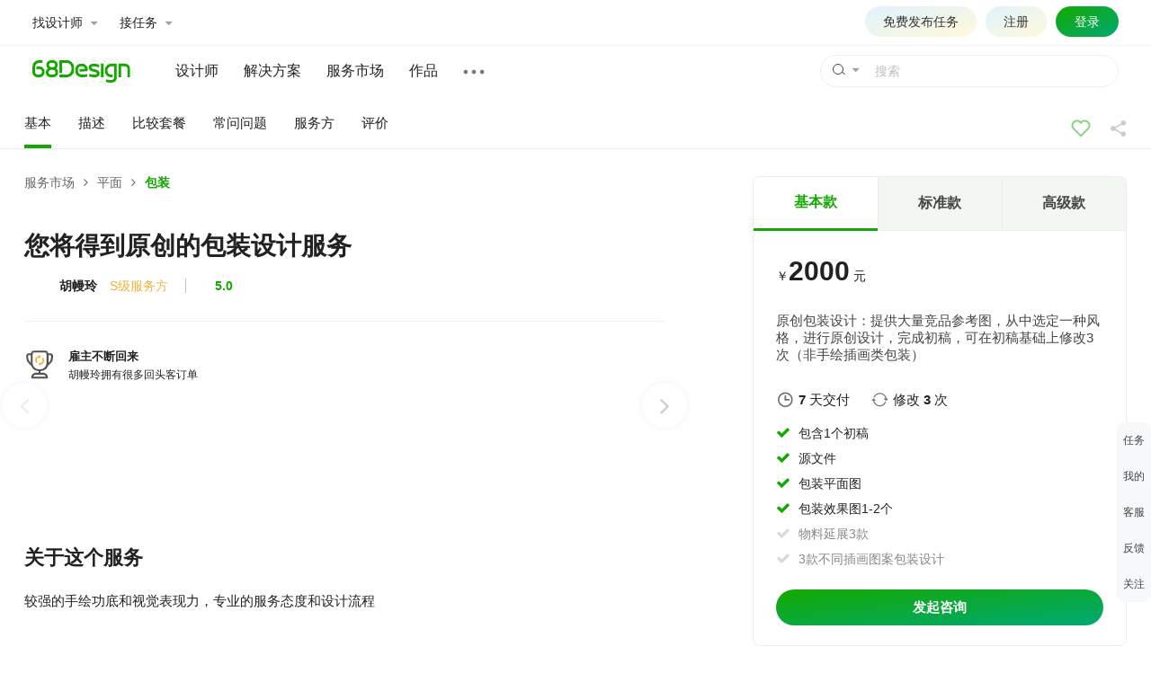

--- FILE ---
content_type: text/html; charset=utf-8
request_url: https://www.68design.net/pack/10225
body_size: 16216
content:

<!DOCTYPE html>
<html xmlns="http://www.w3.org/1999/xhtml">
<head>
	<title>您将得到原创的包装设计服务_服务市场 - 68Design</title>
	<meta name="keywords" content="" />
	<meta name="description" content="" />
	<meta charset="utf-8" />
	<meta http-equiv="content-type" content="text/html; charset=utf-8" />
	<meta name="applicable-device"content="pc" />
	<meta name="viewport" content="width=device-width,minimum-scale=1.0,maximum-scale=1.0,user-scalable=no" />
	<meta name="format-detection" content="telephone=no" />
	<meta name="format-detection" content="email=no" />
	<meta content="always" name="referrer" />
	<link rel="stylesheet" type="text/css" href="//res.68design.net/css/font-awesome.min.css" />
	<link rel="stylesheet" type="text/css" href="//res.68design.net/css/g.css?20251220" />
	<link rel="stylesheet" type="text/css" href="//res.68design.net/css/slick-theme.css" />
	<link rel="stylesheet" type="text/css" href="//res.68design.net/css/slick.css" />
	<link rel="stylesheet" type="text/css" href="//res.68design.net/css/laydate.css" />
	<link rel="stylesheet" type="text/css" href="//res.68design.net/css/do-main.css?2025122710" />
	<script src="//res.68design.net/js/jquery-1.11.1.min.js"></script>
	<script src="//res.68design.net/js/jquery.lazyload.js?20251229"></script>
	<script src="//res.68design.net/js/slick.js"></script>
	<script src="//res.68design.net/js/laydate.js"></script>
	<script src="//res.68design.net/js/load.min.js?20260104"></script>
	<script src="//res.68design.net/js/global.js?20260108"></script>
	<script src="//res.68design.net/js/doglobal.js?20240124"></script>
	<style>
		.packanchor { clear: both; font-size: 15px; color: #98979D; margin-top: 20px; transition: ease .3s; }
		.packanchor:after { content: ''; display: block; clear: both; }
		.packanchor .left { float: left; overflow: hidden; }
		.packanchor .left > a { float: left; height: 38px; margin-right: 30px; border-bottom: 4px solid transparent; cursor: pointer; }
		.packanchor .left > a.on, .packanchor .left > a:hover { border-color: #14A900; color: #222; }
		.packanchor .right { float: right; line-height: normal; }
		.packanchor .right .-fav { display: inline-block; vertical-align: middle; margin-right: 10px; background-color: transparent; border: 0; }
		.packanchor .right .-fav:disabled { cursor: not-allowed; }
		.packanchor .right .-fav > img { width: 28px; filter: grayscale(1); opacity: .5; transition: ease .3s; }
		.packanchor .right .-fav.on > img { filter: grayscale(0); opacity: 1; }
		.packanchor .right .-fav:hover:not(:disabled) > img { filter: grayscale(0); opacity: 1; }
		.packanchor .right .-share { position: relative; z-index: 1; display: inline-block; vertical-align: middle; }
		.packanchor .right .-share .ico { width: 18px; cursor: pointer; }
		.packanchor .right .-share .-drop { position: absolute; right: -24px; top: 100%; margin-left: 10px; visibility: hidden; opacity: 0; padding: 15px; background: #fff; white-space: nowrap; border-radius: 8px; box-shadow: 0 0 10px rgba(0,0,0,.1); transition: ease .3s; }
		.packanchor .right .-share:hover .-drop { visibility: visible; opacity: 1; }
		.packanchor .right .-share .-drop .-btn { margin: 0 5px; vertical-align: middle; font-size: 0; }
		.packanchor .right .-share .-drop .-btn img { width: 34px; height: 34px; }
		.packanchor .right .-share .-drop .-btn.copy img { width: 31px; height: 31px; }
		.packanchor .line { clear: both; height: 1px; background: #ECECEC; margin-top: -1px; }

		.packmain { float: left; width: 712px; padding: 30px 0; }
		.packmain .-path { clear: both; font-size: 14px; line-height: 1em; color: #666; margin-bottom: 45px; overflow: hidden; }
		.packmain .-path > a, .packmain .-path > em { float: left; margin-right: 10px; }
		.packmain .-path > i.fa { float: left; margin-right: 10px; }
		.packmain > h1 { color: #222; font-weight: bold; font-size: 28px; margin-bottom: 15px; }
		.packmain > h2 { color: #222; font-weight: bold; font-size: 22px; margin-bottom: 20px; }

		.packmain .worker { clear: both; font-size: 14px; color: #222; padding-bottom: 25px; border-bottom: 1px solid #EFEFF0; margin-bottom: 25px; }
		.packmain .worker .face { margin-right: 10px; }
		.packmain .worker .face > img { width: 25px; height: 25px; border-radius: 50%; vertical-align: middle; }
		.packmain .worker .name { font-weight: bold; margin-right: 10px; }
		.packmain .worker .grade { color: #666; margin-right: 15px; }
		.packmain .worker .grade > p { display: inline-block; color: inherit; }
		.packmain .worker .grade > p.-S { color: #f0b33b; }
		.packmain .worker .grade > p.-A { color: #0cc0f4; }
		.packmain .worker .-score { padding: 0 0 0 13px; border-left: 1px solid #C3C3C3; font-size: 14px; color: #14A900; font-weight: bold; }
		.packmain .worker .-score > img.ico { width: 15px; vertical-align: text-bottom; }
		.packmain .worker .-score em { color: #999; font-size: 14px; font-weight: normal; }

		.packmain .flaunt { position: relative; z-index: 2; width: 100%; clear: both; font-size: 13px; color: #222; margin-bottom: 20px; }
		.packmain .flaunt td { vertical-align: top; }
		.packmain .flaunt td:nth-child(2) { padding-left: 20px; border-left: 1px solid #EFEFF0; }
		.packmain .flaunt td.cup { padding: 5px 0; white-space: nowrap; }
		.packmain .flaunt td.cup .ico { float: left; margin-right: 13px; }
		.packmain .flaunt td.cup .block { display: inline-block; padding-right: 50px; }
		.packmain .flaunt td.customer { padding-top: 5px; padding-bottom: 5px; }
		.packmain .flaunt td.customer > * { vertical-align: middle; }
		.packmain .flaunt td.customer:first-child .bar { display: inline-block; }
		.packmain .flaunt td.customer .bar > div { position: relative; display: inline-block; margin: 0 8px 5px 0; cursor: pointer; }
		.packmain .flaunt td.customer .bar > div .tip { position: absolute; z-index: 1; visibility: hidden; opacity: 0; left: -20px; bottom: calc(100% + 10px); width: 240px; padding: 15px 20px; background: #fff; color: #444; border: 1px solid #EFEFF0; border-radius: 8px; line-height: 1.8em; font-size: 12px; box-shadow: 0 0 10px rgba(0,0,0,.1); transition: ease .3s; }
		.packmain .flaunt td.customer .bar > div:hover .tip { visibility: visible; opacity: 1; }
		.packmain .flaunt td.customer .fa-question-circle { font-size: 14px; color: #aaa; }
		.packmain .flaunt td.customer .list { }
		.packmain .flaunt td.customer .list > li { position: relative; float: left; padding-bottom: 10px; margin-right: 15px; cursor: pointer; }
		.packmain .flaunt td.customer .list > li > .ico { line-height: 30px; }
		.packmain .flaunt td.customer .list > li > .ico > img { float: left; width: 30px; height: 30px; border: 1px solid #EFEFF0; vertical-align: middle; margin-right: 5px; border-radius: 3px; }
		.packmain .flaunt td.customer .list > li .tip { position: absolute; z-index: 1; visibility: hidden; opacity: 0; left: -20px; top: 100%; width: 340px; padding: 20px; background: #fff; color: #444; border: 1px solid #EFEFF0; border-radius: 8px; line-height: 1.8em; font-size: 12px; box-shadow: 0 0 10px rgba(0,0,0,.1); transition: ease .3s; }
		.packmain .flaunt td.customer .list > li:hover .tip { visibility: visible; opacity: 1; }
		.packmain .flaunt td.customer .list > li .tip .face > img { width: 30px; height: 30px; border-radius: 50%; vertical-align: middle; margin-right: 5px; }
		.packmain .flaunt td.customer .list > li .tip .ico > img { width: 30px; height: 30px; border: 1px solid #EFEFF0; vertical-align: middle; border-radius: 3px; }

		.packmain .pics-for { clear: both; font-size: 0; margin-bottom: 10px; }
		.packmain .pics-for .slick-list { border-radius: 8px; overflow: hidden; }

		.packmain .pics-for .slick-prev,
		.packmain .pics-for .slick-next { width: 50px; height: 50px; background: #fff; border-radius: 50%; opacity: .3; box-shadow: 0 0 8px rgba(0,0,0,.2); }
		.packmain .pics-for:hover .slick-prev,
		.packmain .pics-for:hover .slick-next { opacity: 1; }
		.packmain .pics-for .slick-prev { left: -25px; }
		.packmain .pics-for .slick-next { right: -25px; }
		.packmain .pics-for .slick-prev.slick-disabled,
		.packmain .pics-for .slick-next.slick-disabled { cursor: not-allowed; }
		.packmain .pics-for .slick-prev:before,
		.packmain .pics-for .slick-next:before { font-size: 30px; color: #222; }

		.packmain .pics-nav { clear: both; font-size: 0; margin-bottom: 60px; }
		.packmain .pics-nav .slick-slide { opacity: .8; transition: ease .3s; }
		.packmain .pics-nav .slick-slide.slick-current { opacity: 1; }
		.packmain .pics-nav li { padding-right: 8px; }
		.packmain .pics-nav li > img { border-radius: 8px; height: 85px; cursor: pointer; }

		.packmain .describe { clear: both; font-size: 15px; line-height: 1.8; margin-bottom: 60px; }
		.packmain .describe ul { margin: initial; padding: initial; list-style: disc; padding-inline-start: 1.33em; }
		.packmain .describe ol { margin: initial; padding: initial; list-style: decimal; padding-inline-start: 1.33em; }
		.packmain .describe p { margin: 14px 0; }

		.packmain .profile { clear: both; margin-bottom: 30px; }
		.packmain .profile .face { position: relative; float: left; width: 100px; height: 100px; margin-top: -5px; margin-right: 15px; margin-bottom: 30px; overflow: hidden; }
		.packmain .profile .face img.pic { border-radius: 50%; max-width: 100%; max-height: 100%; }
		.packmain .profile .face .ico-sucrate { position: absolute; width: 22px; height: 22px; background: url(//res.68design.net/do/img/ico-sucrate.png) no-repeat center center #fff; bottom: 0; right: 0; border-radius: 50%; }
		.packmain .profile .name { font-size: 16px; color: #222; font-weight: bold; margin-bottom: 10px; }
		.packmain .profile .mark { font-size: 12px; color: #444; margin-bottom: 15px; }
		.packmain .profile .mark b { font-size: 14px; color: #444; margin-right: 5px; }
		.packmain .profile .btn { display: inline-block; height: 32px; line-height: 32px; padding: 0 25px; background: linear-gradient(to bottom right,#14a900,#00a974); color: #fff; font-size: 14px; border: 0; border-radius: 16px; }
		.packmain .profile .btn:hover { background: linear-gradient(to bottom right,#129B00,#00a974); }
		.packmain .profile .grid { width: 100%; color: #888; line-height: 1.5em; }
		.packmain .profile .grid td { width: 50%; padding: 8px 5px; }
		.packmain .profile .grid td > p { color: #222; }
		.packmain .profile .introduc { margin-top: 12px; padding: 20px 5px; border-top: 1px solid #eee; font-size: 15px; }
		.packmain .profile .introduc pre { line-height: 1.8em; white-space: normal; }
		.packmain .profile .introduc.exp pre { white-space: pre-wrap; }
		.packmain .profile .introduc .bar { cursor: pointer; font-size: 14px; color: #14A900; }
		.packmain .profile .introduc .bar:before { content: '阅读更多'; display: inline-block; margin-right: 3px; }
		.packmain .profile .introduc .bar:after { content: '\f107'; display: inline-block; font-family: 'FontAwesome'; vertical-align: middle; font-size: 20px; transition: ease .3s; }
		.packmain .profile .introduc.exp .bar:before { content: '收起'; }
		.packmain .profile .introduc.exp .bar:after { transform: rotate(180deg); }


		.packmain .worklist { clear: both; margin-bottom: 10px; border: 1px solid #eee; padding: 12px; padding-bottom: 20px; border-radius: 5px; }
		.packmain .worklist .offset { margin-left: -10px; margin-bottom: 0; }
		.packmain .worklist .offset .list { }
		.packmain .worklist .offset .list > li { float: left; padding-left: 9px; }
		.packmain .worklist .offset .list > li:nth-child(3n+1) { clear: both; }
		.packmain .worklist .offset .list > li .box { display: block; width: 222px; border: 1px solid #f9f9f9; background: #fff; border-radius: 3px 3px 3px 3px; overflow: hidden; font-size: 14px; transition: ease .3s; }
		.packmain .worklist .offset .list > li .box:hover { box-shadow: 0 0 15px rgba(0,0,0,.05); transform: translateY(-2px); }
		.packmain .worklist .offset .list > li .box .pic { position: relative; line-height: 145px; text-align: center; font-size: 0; margin-bottom: 10px; overflow: hidden; }
		.packmain .worklist .offset .list > li .box .pic img { max-width: 220px; max-height: 145px; display: inline-block; vertical-align: middle; }
		.packmain .worklist .offset .list > li .box .name { padding: 0 10px; color: #222222; margin-bottom: 20px; }
		.packmain .worklist .offset .list > li .box .un { padding: 0 10px; color: #666666; margin-bottom: 15px; }
		.packmain .worklist .offset .list > li .box .c { padding: 0 10px; color: #999999; font-size: 12px; margin-bottom: 20px; }
		.packmain .worklist .offset .list > li .box .b { padding: 0 7px; line-height: 30px; border-top: 1px solid #ededed; color: #888; font-size: 12px; font-weight: normal; }
		.packmain .worklist .offset .list > li .box .b .zan { display: inline-block; width: 55px; padding-left: 20px; background: url(//res.68design.net/do/img/ico-w-zan.svg) no-repeat left center; background-size: 18px; }
		.packmain .worklist .offset .list > li .box .b .click { display: inline-block; width: 72px; padding-left: 22px; background: url(//res.68design.net/do/img/ico-w-click.svg) no-repeat left center; background-size: 18px; }
		.packmain .worklist .offset .list > li .box .b .time { display: inline-block; padding-left: 18px; background: url(//res.68design.net/do/img/ico-w-time.svg) no-repeat left center; background-size: 14px; }
		.packmain .workmore { font-size: 14px; line-height: 40px; color: #14A900; margin-bottom: 60px; text-align: right; }
		.packmain .workmore:after { position: relative; top: 4px; content: url(//res.68design.net/do/img/ico-arrright-green.svg); }

		.packmain .compare { width: 100%; clear: both; margin-bottom: 60px; border-radius: 5px; border-top: 1px solid #ECECEC; border-bottom: 1px solid #ECECEC; }
		.packmain .compare th,
		.packmain .compare td { border-left: 1px solid #ECECEC; border-right: 1px solid #ECECEC; padding: 15px; vertical-align: top; }
		.packmain .compare th { font-size: 14px; color: #222222; font-weight: normal; }
		.packmain .compare td { font-size: 14px; text-align: center; color: #222222; }
		.packmain .compare.c2 th, .packmain .compare.c2 td { width: 33.33%; }
		.packmain .compare.c3 th, .packmain .compare.c3 td { width: 25%; }
		.packmain .compare tr:nth-child(2n+0) { background: #FAFAFA; }
		.packmain .compare .hover { display: inline-block; position: relative; cursor: pointer; }
		.packmain .compare .hover .tip { position: absolute; z-index: 1; visibility: hidden; opacity: 0; left: -20px; bottom: calc(100% + 10px); width: 240px; padding: 15px 20px; background: #fff; color: #444; border: 1px solid #EFEFF0; border-radius: 8px; line-height: 1.8em; font-size: 12px; box-shadow: 0 0 10px rgba(0,0,0,.1); transition: ease .3s; }
		.packmain .compare .hover:hover .tip { visibility: visible; opacity: 1; }
		.packmain .compare .fa-question-circle { color: #aaa; }
		.packmain .compare .fa-check { color: #DBDBDB; font-size: 19px; }
		.packmain .compare .fa-check.on { color: #14A900; }
		.packmain .compare .num { font-family: Arial, Helvetica, sans-serif; font-size: 16px; }
		.packmain .compare .num.f20 { font-size: 20px; }
		.packmain .compare .buy { display: inline-block; height: 40px; width: 90%; max-width: 200px; min-width: 60px; line-height: 40px; font-weight: bold; text-align: center; font-size: 15px; background: linear-gradient(to bottom right,#14a900,#00a974); color: #fff; border-radius: 20px; }
		.packmain .compare .buy:hover { background: linear-gradient(to bottom right,#129B00,#00a974); }

		.packmain .problem { clear: both; margin-bottom: 60px; }
		.packmain .problem > li { border-top: 1px solid #f3f3f3; }
		.packmain .problem > li:first-child { border-top: 0; }
		.packmain .problem > li .question { display: block; padding: 18px 0; font-size: 15px; color: #222; cursor: pointer; }
		.packmain .problem > li .question:before { float: right; content: '\f107'; display: inline-block; font-family: 'FontAwesome'; vertical-align: middle; font-size: 21px; line-height: 21px; color: #888; transition: ease .3s; }
		.packmain .problem > li .question:hover { color: #14A900; }
		.packmain .problem > li .question:hover:before { color: #14A900; }
		.packmain .problem > li.exp .question:before { transform: rotate(180deg); }
		.packmain .problem > li .answer { display: none; padding-bottom: 15px; font-size: 14px; color: #444; line-height: 1.9em; }

		.packmain .cmtlist { clear: both; margin-bottom: 60px; }
		.packmain .cmtlist .filter { margin-bottom: 10px; }
		.packmain .cmtlist .filter a { display: inline-block; height: 26px; line-height: 26px; margin-right: 5px; margin-bottom: 10px; background: #f2f7f2; color: #444; font-size: 14px; padding: 0 10px; border-radius: 13px; cursor: pointer; }
		.packmain .cmtlist .filter a.-chk { background: #14A900; color: #fff; }

		.packmain .cmtlist li { padding: 20px 0; border-top: 1px solid #f3f3f3; }
		.packmain .cmtlist li:first-child { border-top: 0; }
		.packmain .cmtlist li .project { font-size: 16px; color: #222222; margin-bottom: 20px; }
		.packmain .cmtlist li .project .price { float: right; font-size: 15px; }

		.packmain .cmtlist li .out { font-size: 12px; color: #777777; margin-bottom: 7px; }
		.packmain .cmtlist li .out .fee { float: right; }
		.packmain .cmtlist li .body { font-size: 14px; color: #111111; margin-bottom: 10px; line-height: 1.8em; }
		.packmain .cmtlist li .body .time { float: right; }
		.packmain .cmtlist li .reply { margin-top: 8px; }
		.packmain .cmtlist li .reply .-do { font-size: 14px; color: #14A900; }
		.packmain .cmtlist li .reply .-form { margin-top: 10px; }
		.packmain .cmtlist li .reply .-form textarea { width: 100%; height: 50px; }
		.packmain .cmtlist li .reply .-form button.do_btn.m { width: 70px; height: 30px; border-radius: 15px; }
		.packmain .cmtlist li .reply .-view { display: inline-block; background: #f9f9f9; padding: 8px 10px; line-height: 1.8em; font-size: 12px; color: #666666; border-radius: 5px; }
		.packmain .cmtlist li .reply .-view:before { display: inline-block; content: '设计师回复：'; font-style: normal; color: #aaa; margin-right: 5px; }


		.packright { float: right; width: 416px; padding: 30px 0; }
		.packright .fixed { width: 416px; position: fixed; }
		.packright .fixed .plantab { clear: both; border: 1px solid #ECECEC; border-radius: 8px; padding-bottom: 25px; margin-bottom: 25px; }
		.packright .fixed .plantab .tab { clear: both; height: 60px; border-radius: 8px 8px 0 0; overflow: hidden; }
		.packright .fixed .plantab .tab > button { float: left; display: block; width: 33.33%; height: 60px; border: 0; background: #F2F7F2; border-bottom: 1px solid #ECECEC; border-left: 1px solid #ECECEC; font-size: 16px; font-weight: bold; color: #444; transition: ease .3s; cursor: pointer; }
		.packright .fixed .plantab .tab > button:first-child { border-left: 0; }
		.packright .fixed .plantab .tab > button:hover { background: #fff; color: #14A900; }
		.packright .fixed .plantab .tab > button.on { background: #fff; color: #14A900; border-bottom: 3px solid #14A900; }
		.packright .fixed .plantab .tab.c2 > button { width: 50%; }
		.packright .fixed .plantab .main { position: relative; clear: both; margin-top: 30px; padding: 0 25px; }
		.packright .fixed .plantab .main > li.give { position: absolute; z-index: 1; display: inline-block; right: 25px; top: 10px; cursor: pointer; }
		.packright .fixed .plantab .main > li.give > a { padding-bottom: 10px; display: inline-block; font-size: 12px; color: #14A900; }
		.packright .fixed .plantab .main > li.give > a:before { content: ''; display: inline-block; width: 16px; height: 16px; background: url(//res.68design.net/do/img/ico-money.svg) no-repeat center center; background-size: 100%; vertical-align: text-top; margin-right: 3px; }
		.packright .fixed .plantab .main > li.give .tip { position: absolute; z-index: 1; visibility: hidden; opacity: 0; right: -25px; top: 100%; width: 340px; padding: 25px 30px; background: #fff; color: #444; border: 1px solid #EFEFF0; border-radius: 8px; line-height: 1.8em; font-size: 12px; box-shadow: 0 0 10px rgba(0,0,0,.1); transition: ease .3s; }
		.packright .fixed .plantab .main > li.give:hover .tip { visibility: visible; opacity: 1; }
		.packright .fixed .plantab .main > li.give .tip .plans > li { float: left; margin-right: 40px; }
		.packright .fixed .plantab .main > li.give .tip .plans > li .num { font-family: Times, serif; font-size: 20px; }

		.packright .fixed .plantab .main > li.body { visibility: hidden; font-size: 14px; color: #222; }
		.packright .fixed .plantab .main > li.body .num { font-family: Arial, Helvetica, sans-serif; font-size: 30px; color: #222; line-height: 30px; }
		.packright .fixed .plantab .main > li.body .price { margin-bottom: 30px; }
		.packright .fixed .plantab .main > li.body .summary { color: #444; font-size: 15px; margin-bottom: 30px; }
		.packright .fixed .plantab .main > li.body .mark { margin-bottom: 10px; font-size: 14px; }
		.packright .fixed .plantab .main > li.body .mark .day { margin-right: 20px; font-size: 15px; }
		.packright .fixed .plantab .main > li.body .mark .day:before { display: inline-block; content: url(//res.68design.net/do/img/ico-time.svg); vertical-align: middle; margin-right: 5px; }
		.packright .fixed .plantab .main > li.body .mark .reset { font-size: 15px; }
		.packright .fixed .plantab .main > li.body .mark .reset:before { display: inline-block; content: url(//res.68design.net/do/img/ico-refresh.svg); vertical-align: middle; margin-right: 5px; }
		.packright .fixed .plantab .main > li.body .other { margin-bottom: 20px; }
		.packright .fixed .plantab .main > li.body .other .fa-check { color: #DBDBDB; font-size: 16px; margin-right: 5px; }
		.packright .fixed .plantab .main > li.body .other .fa-check.on { color: #14A900; font-size: 16px; margin-right: 5px; }
		.packright .fixed .plantab .main > li.body .other > li { padding: 5px 0; }
		.packright .fixed .plantab .main > li.body .buy { display: block; height: 40px; line-height: 40px; background: linear-gradient(to bottom right, #14a900, #00a974); font-weight: bold; font-size: 15px; color: #fff; text-align: center; border-radius: 20px; }
		.packright .fixed .plantab .main > li.body .buy:hover { background: linear-gradient(to bottom right, #129B00, #00a974); }

		.packright .fixed .safe { clear: both; border: 1px solid #ECECEC; padding: 15px 0; border-radius: 8px; text-align: center; color: #515151; }
		.packright .fixed .safe > label { padding: 0 20px; }
		.packright .fixed .safe > label > img { vertical-align: bottom; }

		.planmore { clear: both; }
		.planmore > h2 { color: #222; font-weight: bold; font-size: 22px; margin-bottom: 30px; }
	</style>
	<script>
		$(function () {
			$('.packanchor a[anchor]').click(function () {
				$('.packanchor a[anchor]').removeClass('on'), $(this).addClass('on').attr('anchor') && $('body>.header21').addClass('-hang small') && $('html,body').animate({ scrollTop: $('a[name=' + $(this).attr('anchor') + ']').offset().top - ($('body>.header21').outerHeight(true) + $('body>.header21').position().top) }, 300, function () { $('body>.header21').removeClass('-hang'); });
				return false;
			});
			$('.packanchor .-share .-btn').click(function () {
				if ($(this).is('.copy')) {
					var ei = document.createElement('input');
					document.body.appendChild(ei), ei.setAttribute('value', window.location.toString()), ei.setSelectionRange(0, 9999); ei.select(), document.execCommand('copy'), document.body.removeChild(ei);
					_68.msg.info('已成功复制当前页面地址');
				}
				return false;
			})

			$('.packmain .pics-for').slick({ infinite: false, arrows: true, dots: false, slidesToShow: 1, slidesToScroll: 1, speed: 500, asNavFor: '.packmain .pics-nav' });
			$('.packmain .pics-nav').slick({ infinite: false, arrows: false, dots: false, slidesToShow: 5, swipeToSlide: true, speed: 800, focusOnSelect: true, variableWidth: true, asNavFor: '.packmain .pics-for' });

			$('.packmain .introduc .bar').click(function (e, a) {
				var ed = $(this).parents('.introduc:first'), ep = ed.find('pre').stop();
				if (!ep.attr('height-max')) ep.attr('height-max', ep.height()).attr('height-min', ep.height() <= 3.6 * 15 ? ($(this).hide(), ep.height()) : 3.6 * 15);
				ed.is('.exp') ? (ed.removeClass('exp'), ep.animate({ height: ep.attr('height-min') }, a ? 0 : 200, function () { $(window).trigger('scroll', [true]); })) : (ed.addClass('exp'), ep.animate({ height: ep.attr('height-max') }, a ? 0 : 200, function () { $(window).trigger('scroll', [true]); }));
			}).trigger('click', [true]);

			$('.packmain .problem').on('click', 'a.question', function () {
				var el = $(this).parents('li:first'), ea = el.find('.answer').stop();
				el.is('.exp') ? (el.removeClass('exp'), ea.slideUp(200, function () { $(window).trigger('scroll', [true]); })) : (el.addClass('exp'), ea.slideDown(200, function () { $(window).trigger('scroll', [true]); }));
			});

			var cmtcall = function (t, p) {
				$.ajax({
					url: '/do/worker/415676/cmt?_t=' + t + '&_p=' + p,
					success: function (r) {
						$('.packmain .cmtlist [clear]').remove();
						if (!r || !$.trim(r)) return;
						r = $(r);
						if (r.find('li').length) r.find('li').appendTo($('.packmain .cmtlist .list'));
						else $('.packmain .cmtlist').append('<p class="g_f12 g_c8" style="padding:10px 10px 20px;" clear>暂无</p>');
						if (r.filter('[more]').length) $('.packmain .cmtlist [more]').replaceWith(r.filter('[more]')).show();
					},
					error: function (xhr, ts, tr) {
						alert((ts == 'timeout' ? '超时了' : '出错了') + '，点击重试！');
					}
				});
			};
			$('.packmain .cmtlist').on('click', '[more]>a', function () {
				cmtcall($(this).attr('tag'), (parseInt($(this).attr('pi')) + 1));
			}).on('click', '.filter a', function () {
				var _t = $(this);
				if (_t.is('.-chk')) return false;
				$('.packmain .cmtlist [more]').hide();
				$('.packmain .cmtlist .filter a').not(_t).removeClass('-chk'), $('.packmain .cmtlist .list').empty();
				cmtcall(_t.is('.-chk') ? (_t.removeClass('-chk'), '') : (_t.addClass('-chk'), _t.attr('for')), 0);
			}).on('click', '.reply a.-do', function () {
				var ee = $(this).next('.-form');
				if (!ee.length) { $('<div class="-form"><textarea class="do_ita" maxlength="1000"></textarea><p><button class="do_btn m">提交</button></p></div>').hide().insertAfter($(this)).slideDown(100).find('textarea').focus(); }
				else ee.is(':visible') ? ee.slideUp(100) : ee.slideDown(100).find('textarea').focus();
			}).on('click', '.reply .-form button', function () {
				var rp = $(this).parents('[reply]'), pc = rp.attr('reply');
				if (!pc) return;
				var et = rp.find('textarea');
				et.val($.trim(et.val()));
				if (!et.val()) return et.focus(), false;
				if (et.val().length < 6) return alert('回复至少6个字符。'), false;
				$.json('/do?do.pact.comment.reply', { pc: pc, reply: et.val() }, function (r) {
					if (r.status == 1) $('<div class="-view"></div>').text(et.val()).appendTo(rp.find('.-do, .-form').remove().end().removeAttr('reply')), alert('回复已成功提交。');
				});
			}).load('/do/worker/415676/cmt');

			(function () {
				var ept = $('.packright .plantab .tab'), epm = $('.packright .plantab .main');
				epm.find('>li.body').each(function () {
					var _ = $(this);
					_.width(_.width()).css({ position: 'absolute', left: _.position().left, visibility: 'visible' }).hide();
				});

				var eptc = ept.find('button').click(function (e, a) {
					ept.find('button').removeClass('on'),
					epm.stop().animate({ height: epm.find('>li.body').hide().eq($(this).addClass('on').index()).stop().fadeIn(300).outerHeight(true) }, a ? 0 : 300);
				});
				if (eptc.length) eptc.eq(0).trigger('click', [true]);
				else epm.stop().animate({ height: epm.find('>li.body').hide().eq(0).stop().fadeIn(300).outerHeight(true) }, 0);
			})();

			(function () {
				var stl = $(window).scrollTop(), eh = $('body>.header21'), er = $('.packright .fixed'), em = $('.planmore'), lt;
				$(window).on('scroll resize', function (e, a) {
					var wst = $(window).scrollTop(), wsl = $(window).scrollLeft(), stc = wst - stl, mtr = parseInt(er.css('margin-top')), otr = 60 + eh.height(), vbr = em.offset().top - wst;
					stl = wst, vbr > $(window).height() && (vbr = $(window).height()), (mtr -= stc === 0 ? wst : stc);
					if (vbr >= mtr + er.height() + otr) mtr = vbr - er.height() - otr;
					var f = function (a) { er.stop().animate({ marginLeft: -wsl, marginTop: wst <= 0 ? 0 : ((mtr < 0 ? mtr : 0) + eh.position().top) }, a ? 200 : 0); }
					f(a), window.clearTimeout(lt), lt = window.setTimeout(function () { f(true); }, 300);
				});
			})();
		});
	</script>
</head>
<body>
	
<div class="header21 fixed">
	<div class="-top">
		<div class="-cw">
			<ul class="quick">
				<li><a class="bar" bar="worker">找设计师 <i class="fa fa-caret-down"></i></a></li>
				<li><a class="bar" bar="job">接任务 <i class="fa fa-caret-down"></i></a></li>
			</ul>
			<div class="right">
				<script src="/headeruser?v=dept"></script>
				<a href="/do/projectnew" target="_blank" class="project" style="border:1px solid transparent;">免费发布任务</a>
			</div>
		</div>
		<div class="outbar worker" bar="worker">
			<div class="-cw">
				<ul class="menu">
					<li>
						<a class="box on" menu="m1">
							<p class="t">发布任务</p>
						</a>
					</li>
					<li>
						<a class="box" menu="m2">
							<p class="t">服务市场</p>
						</a>
					</li>
					<li>
						<a class="box" menu="m3">
							<p class="t">人才库</p>
						</a>
					</li>
				</ul>
				<div class="body" style="height:300px">
					<div class="panel on" menu="m1">
						<div class="cl" style="width:220px;margin-right:170px;">
							<p class="tl g_f16">获取设计师及报价</p>
							<p class="g_h15 g_c6">先发布任务征集设计师，再从中选择，找人成功率更高。</p>
							<br />
							<p><a href="/do/projectnew" class="hot" target="_blank">免费发布</a></p>
						</div>
						<div class="block g_f14" style="padding-top:18px;line-height:2.5em;">
							<p class="g_c8 g_f14">按分类找设计师</p>
							<p><a href="/do/worker/?c=1&ce=&r=&m=&tc=&ec=&l=&s=&e=" target="_blank">品牌设计</a></p>
							<p><a href="/do/worker/?c=2&ce=&r=&m=&tc=&ec=&l=&s=&e=" target="_blank">电商设计</a></p>
							<p><a href="/do/worker/?c=4&ce=&r=&m=&tc=&ec=&l=&s=&e=" target="_blank">网站设计</a></p>
							<p><a href="/do/worker/?c=3&ce=&r=&m=&tc=&ec=&l=&s=&e=" target="_blank">UI设计</a></p>
							<p><a href="/do/worker/?c=8&ce=&r=&m=&tc=&ec=&l=&s=&e=" target="_blank">室内设计</a></p>
							<p><a href="/do/worker/?c=9&ce=&r=&m=&tc=&ec=&l=&s=&e=" target="_blank">工业设计</a></p>
							<p><a href="/do/worker/?c=5&ce=&r=&m=&tc=&ec=&l=&s=&e=" target="_blank">插画</a></p>
						</div>
					</div>
					<div class="panel" menu="m2">
						<div class="cl" style="width:220px;margin-right:170px;">
							<p class="tl g_f16">精准选择服务</p>
							<p class="g_h15 g_c6">100+专业细分设计服务，明确的服务内容及价格</p>
							<br />
							<p><a href="/pack/" class="hot" target="_blank">查看更多</a></p>
						</div>
						<div class="block g_f14" style="padding-top:18px;line-height:2.5em;">
							<p class="g_c8 g_f14">热门服务</p>
							<p><a href="/pack/45/" target="_blank">LOGO设计</a></p>
							<p><a href="/pack/41/" target="_blank">包装设计</a></p>
							<p><a href="/pack/22/" target="_blank">详情页设计</a></p>
							<p><a href="/pack/11/" target="_blank">企业官网</a></p>
							<p><a href="/pack/31/" target="_blank">APP设计</a></p>
						</div>
					</div>
					<div class="panel" menu="m3">
						<div class="cl" style="width:220px;margin-right:170px;">
							<p class="tl g_f16">专业设计人才库开放</p>
							<p class="g_h15 g_c6">按行业筛选人才，可根据擅长、作品、评价等综合信息，全面比较后选择</p>
							<br />
							<p><a href="/do/worker/" class="hot" target="_blank">立即查看</a></p>
						</div>
						<div class="block g_f14" style="padding-top:18px;line-height:2.5em;">
							<p class="g_c8 g_f14">按分类找设计师</p>
							<p><a href="/do/worker/?c=1&ce=&r=&m=&tc=&ec=&l=&s=&e=" target="_blank">品牌设计</a></p>
							<p><a href="/do/worker/?c=2&ce=&r=&m=&tc=&ec=&l=&s=&e=" target="_blank">电商设计</a></p>
							<p><a href="/do/worker/?c=4&ce=&r=&m=&tc=&ec=&l=&s=&e=" target="_blank">网站设计</a></p>
							<p><a href="/do/worker/?c=3&ce=&r=&m=&tc=&ec=&l=&s=&e=" target="_blank">UI设计</a></p>
							<p><a href="/do/worker/?c=8&ce=&r=&m=&tc=&ec=&l=&s=&e=" target="_blank">室内设计</a></p>
							<p><a href="/do/worker/?c=9&ce=&r=&m=&tc=&ec=&l=&s=&e=" target="_blank">工业设计</a></p>
							<p><a href="/do/worker/?c=5&ce=&r=&m=&tc=&ec=&l=&s=&e=" target="_blank">插画</a></p>
						</div>
					</div>
				</div>
			</div>
		</div>
		<div class="outbar -job" bar="job">
			<div class="-cw">
				<ul class="menu">
					<li>
						<a href="/do/project/" class="box" target="_blank">
							<p class="t on">报名任务</p>
							<p class="g_h15">根据自身擅长报名，由雇主选择沟通。</p>
						</a>
					</li>
					<li>
					<a href="/my/#work/new" class="box" target="_blank">
						<p class="t">上传作品</p>
						<p class="g_h15">雇主下单的首要参考，储备作品即是储备订单机会。</p>
						</a>
					</li>
					<li>
						<a href="/my/#acc/personlevelopen" class="box" target="_blank">
							<p class="t g_cg">设计师认证</p>
							<p class="g_h15">雇主筛选服务方的重要条件及能力参考。</p>
						</a>
					</li>
					
					<li>
						<a href="/my/#do/packlist" class="box" target="_blank">
							<p class="t">出售服务</p>
							<p class="g_h15">标准化服务内容，明确报价。</p>
						</a>
					</li>
					<li>
						<a href="/do/workerway" class="box" target="_blank">
							<p class="t g_cg">接单VIP会员</b></p>
							<p class="g_h15">提升接单排名、获得更多订单机会和VIP服务。</p>
						</a>
					</li>
				</ul>
			</div>
		</div>
	</div>
	<div class="-nav">
		<div class="-cw">
			<a href="/" class="-logo"><img src="//res.68design.net/img/logo.svg" height="25" alt="68Design.net" /></a>
			<form class="search" autocomplete="off" target="search" onsubmit="return false;">
				<input type="text" name="k" maxlength="30" class="-txt" placeholder="搜索" />
				<button type="submit" class="-btn" style="line-height:0;"><em><i></i></em></button>
				<a class="-arr"><i class="fa fa-caret-down"></i></a>
				<ul class="-combox">
					<li>
						<a class="-citem" action="/work/">
							<p class="-t"><b>作品</b></p>
							<p class="-d">搜索作品案例</p>
						</a>
					</li>
					<li>
						<a class="-citem" action="/do/searchworker">
							<p class="-t"><b>设计师</b></p>
							<p class="-d">根据需要的设计服务搜索人选</p>
						</a>
					</li>
					<li>
						<a class="-citem" action="/do/searchprice">
							<p class="-t"><b>报价</b></p>
							<p class="-d">搜索设计服务报价</p>
						</a>
					</li>
				</ul>
				<p class="-tip"><em></em></p>
			</form>
			<ul class="menu">
				<li><a href="/do/worker/" target="_blank">设计师</a></li>
				<li class="drape">
					<a class="new">解决方案</a>
					<div class="-box">
						<div class="-cw">
							<ul class="-menu">
								<li class="h1">解决方案</li>
								<li><a class="on" for="time" href="/solution">包月\年度</a></li>
								<li><a for="bid" href="/plan/1">方案竞标</a></li>
								<li><a for="tuandui" href="/solution#tuandui">团队组建</a></li>
							</ul>
							<div class="-block" style="height:300px;">
							<div class="cells on" for="time">
									<ul>
										<li>设计师包月</li>
										<li><a href="/solution#baoyue" target="_blank">包月服务</a></li>
									</ul>
									<ul>
										<li>年度服务</li>
										<li><a href="/solution#niandu" target="_blank">年度设计外包</a></li>
									</ul>
								</div>
								<div class="cells" for="bid">
									<ul>
										<li>品牌设计</li>
										<li><a href="/plan/1" target="_blank">LOGO设计</a></li>
										<li><a href="/plan/1" target="_blank">包装设计</a></li>
										<li><a href="/plan/1" target="_blank">VI设计</a></li>
										<li><a href="/plan/1" target="_blank">画册设计</a></li>
										<li><a href="/plan/1" target="_blank">海报设计</a></li>
										<li><a href="/plan/1" target="_blank">宣传单设计</a></li>
									</ul>
									<ul>
										<li>网站设计</li>
										<li><a href="/plan/4" target="_blank">首页设计</a></li>
										<li><a href="/plan/4" target="_blank">企业官网设计</a></li>
									</ul>
									<ul>
										<li>电商设计</li>
										<li><a href="/plan/2" target="_blank">详情页设计</a></li>
										<li><a href="/plan/2" target="_blank">亚马逊图片设计</a></li>
									</ul>
									<ul>
										<li>UI设计</li>
										<li><a href="/plan/3" target="_blank">移动端UI首页</a></li>
										<li><a href="/plan/3" target="_blank">全套设计</a></li>
										<li><a href="/plan/3" target="_blank">可视化大屏</a></li>
										<li><a href="/plan/3" target="_blank">软件界面</a></li>
									</ul>
								</div>								
								<div class="cells" for="tuandui">
									<ul>
										<li>多人同时工作</li>
										<li><a href="/solution#tuandui" target="_blank">团队组建</a></li>
									</ul>
								</div>
							</div>
						</div>
					</div>
				</li>
				<li><a href="/pack/" target="_blank">服务市场</a></li>
				
				<li><a href="/work/" target="_blank">作品</a></li>
				<li class="drop">
					<a class="more"></a>
					<div class="-box" style="width:230px;">
						<table>
							<tr>
								<th colspan="3" style="padding-top:15px;">内容</th>
							</tr>
							<tr>
							    <td><a href="/do/project/" target="_blank">任务</a></td>								
								<td><a href="/do/" target="_blank">设计部</a></td>
								<td></td>
							</tr>
							<tr>
								<th colspan="3">工具</th>
							</tr>
							<tr>
								<td><a href="/hao/" target="_blank">导航</a></td>
								<td><a href="/cool/" target="_blank">酷站</a></td>
								<td></td>
							</tr>
							<tr>
								<th colspan="3" style="padding-top:15px;">其它</th>
							</tr>
							<tr>
							   <td><a href="/interview" target="_blank">专访</a></td>
							    <td><a href="/pinpai/" target="_blank">企业</a></td>
								<td><a href="/active" target="_blank">十佳</a></td>
							</tr>
						</table>
					</div>
				</li>
			</ul>
		</div>
	</div>
	<script>
		(function () {
			var h = $('body>.header21'); h.find('.-top .right .user .drop').length ? h.find('.-top .right .project').css('display', 'inline-block') : 0;
			//fixed
			var stl = $(window).scrollTop();
			$('body').css('padding-top', parseInt($('body').css('padding-top')) + h.outerHeight(true)),
			$(window).on('scroll resize', function () { if (h.hasClass('-hang')) return stl = 0, false; var wst = $(window).scrollTop(), stc = wst - stl; h.css('left', -$(window).scrollLeft()), ($(window).scrollTop() > 0 ? h.addClass('shadow') : h.removeClass('shadow')), ((stc > 80 && h.addClass('small') && (stl = wst)) || (stc < -80 && h.removeClass('small') && (stl = wst))); });
			//end

			//top
			var
				ob = h.find('>.-top>.outbar').on('mouseleave', function () { qb.removeClass('hover'), $(this).stop().slideUp(100); }),
				qb = h.find('>.-top .quick [bar]')
					.on('mouseenter', function () {
						qb.removeClass('hover'), ob.stop().slideUp(100).filter('[bar=' + $(this).addClass('hover').attr('bar') + ']').stop().height('auto').css('z-index', '10').slideDown(300);
					})
					.on('mouseleave', function (e) {
						if (e.relatedTarget && (e.relatedTarget == $(this).parent()[0] || $(e.relatedTarget).is('body>.header21>.-top>.outbar[bar=' + $(this).attr('bar') + ']') || $(e.relatedTarget).parents('body>.header21>.-top>.outbar[bar=' + $(this).attr('bar') + ']').length)) return;
						qb.removeClass('hover'), ob.stop().css('z-index', '0').slideUp(100);
					})
			;
			ob.find('.menu [menu]').on('mouseenter', function () {
				var b = $(this).parents('body>.header21>.-top>.outbar');
				b.find('.menu [menu]').removeClass('on'), $(this).addClass('on');
				b.find('.body [menu]').removeClass('on').filter('[menu=' + $(this).attr('menu') + ']').addClass('on');
			});
			//end

			//search
			var sf = h.find('form.search'), uc = false;
			$(sf.submit(function (e, ph) {
				if (ph) $(sf[0].k).attr('placeholder', ph);
				sf[0].k.value = $.trim(sf[0].k.value);
				var tip = sf.find('.-tip').removeClass('-show');
				if (!sf[0].k.value) return uc = true, $(sf[0].k).trigger('focus'), false;
				else if (sf[0].k.value.length < 2) return uc = true, $(sf[0].k).trigger('focus'), tip.addClass('-show').find('>em').text('不能少于2个字符'), _68.delay(2000, function () { tip.removeClass('-show'); }), false;
				if (/[~!@#$%^&*=()+|?&/.<>:\\]/.test(sf[0].k.value)) return uc = true, $(sf[0].k).trigger('focus'), tip.addClass('-show').find('>em').text('不能包含特殊字符'), _68.delay(2000, function () { tip.removeClass('-show'); }), false;
				sf.attr('action', (sf.find('.-combox .-citem.on').length ? sf.find('.-combox .-citem.on') : sf.find('.-combox .-citem')).attr('action'));
				return sf[0].submit(), false;
			})[0].k).on('focus click', function (e) { sf.addClass('-out'), !uc && sf.addClass('-expand'), uc = false; }).blur(function () { sf.removeClass('-out').removeClass('-expand'); }),
			sf.find('.-combox .-citem').click(function () { return sf.find('.-combox .-citem').removeClass('on'), sf.trigger('submit', $(this).addClass('on').find('.-d').text()), false; });
			//end

			//nav
			var
				ndrape = h.find('.-nav .menu .drape'), ndrapem = ndrape.find('.-menu a[for]').on('mouseenter', function () {
					ndrapem.removeClass('on'), $(this).addClass('on'), ndrape.find('.-block [for]').removeClass('on').filter('[for=' + $(this).attr('for') + ']').addClass('on');
				})
			;
			//end
		})();
	</script>
</div>

	<div class="packanchor">
		<div class="do_cw">
			<p class="left">
				<a anchor="base" class="on">基本</a>
				<a anchor="describe">描述</a>
				<a anchor="compare">比较套餐</a>
				<a anchor="problem">常问问题</a>
				<a anchor="profile">服务方</a>
				<a anchor="cmt">评价</a>
			</p>
			<div class="right">
				<button class="-fav" onclick="_68.dlg.open('/load/packfav?pid=10225')"><img data-src="//res.68design.net/do/img/ico-heart-green.svg" title="收藏此服务" class="-lazyimg-" /></button>
				<div class="-share">
					<img class="ico -lazyimg-" data-src="//res.68design.net/do/img/share.svg" />
					<p class="-drop">
						<a href="#" class="-btn" share="weixin"><img data-src="//res.68design.net/img/share/weixin_on.png" class="-lazyimg-" /></a>
						<a href="#" class="-btn" share="weibo"><img data-src="//res.68design.net/img/share/weibo_on.png" class="-lazyimg-" /></a>
						<a href="#" class="-btn copy"><img data-src="//res.68design.net/img/share/copy.png" class="-lazyimg-" /></a>
					</p>
				</div>
			</div>
		</div>
		<p class="line"></p>
	</div>
	<script>(function () { $('body>.packanchor').appendTo($('body>.header21')), $('body').css('padding-top', $('body>.header21').outerHeight(true)); })();</script>
	<div class="do_cw">
		<a name="base" style="display:block;overflow:hidden;"></a>
		<div class="packmain">
			<p class="-path">
				<a href="/pack/" target="_blank">服务市场</a><i class="fa fa-angle-right"></i>
				<em>平面</em><i class="fa fa-angle-right"></i>
				<a href="/pack/41/" target="_blank" class="g_cg"><b>包装</b></a>
			</p>
			<h1>您将得到原创的包装设计服务</h1>
			<div class="worker">
				<a href="/do/worker/415676" target="_blank">
					<span class="face"><img data-src="https://cdn.68design.net/doworker/rnixww40u9bq3ch.jpg" class="-lazyimg-" /></span>
					<b class="name">胡幔玲</b>
				</a>
				<a class="grade"><p class="-S" docardgrade>S级服务方</p></a>
				<span class="-score"><img src="//res.68design.net/do/img/ico-star.svg" class="ico -lazyimg-" /> 5.0 </span>
			</div>

			<table class="flaunt">
				<tr>
					<td class="cup">
						<img class="ico -lazyimg-" data-src="//res.68design.net/do/img/cup.png" />
						<div class="block">
							<p style="margin-bottom:5px;"><b>雇主不断回来</b></p>
							<p class="g_f12">胡幔玲拥有很多回头客订单</p>
						</div>
					</td>
				</tr>
			</table>

			<ul class="pics-for">
				<li><img data-lazy="https://cdn.68design.net/dopack/202306/3xjgr4acjm37jvrhstve.jpg" /></li>
				<li><img data-lazy="https://cdn.68design.net/dopack/202306/1rhmi5oism0nq71dapta.jpg" /></li>
				<li><img data-lazy="https://cdn.68design.net/dopack/202306/x3q9915hzcggr20lb41s.jpg" /></li>
				<li><img data-lazy="https://cdn.68design.net/dopack/202306/89hyfgor292i8g6i0p0f.jpg" /></li>
				<li><img data-lazy="https://cdn.68design.net/dopack/202306/74pp4c72csn6cc5onfvs.jpg" /></li>
				<li><img data-lazy="https://cdn.68design.net/dopack/202306/owdbonb2osb85imkwvfk.jpg" /></li>
			</ul>
			<ul class="pics-nav">
				<li><img data-lazy="https://cdn.68design.net/thum/dopack/202306/3xjgr4acjm37jvrhstve.jpg?h=85" /></li>
				<li><img data-lazy="https://cdn.68design.net/thum/dopack/202306/1rhmi5oism0nq71dapta.jpg?h=85" /></li>
				<li><img data-lazy="https://cdn.68design.net/thum/dopack/202306/x3q9915hzcggr20lb41s.jpg?h=85" /></li>
				<li><img data-lazy="https://cdn.68design.net/thum/dopack/202306/89hyfgor292i8g6i0p0f.jpg?h=85" /></li>
				<li><img data-lazy="https://cdn.68design.net/thum/dopack/202306/74pp4c72csn6cc5onfvs.jpg?h=85" /></li>
				<li><img data-lazy="https://cdn.68design.net/thum/dopack/202306/owdbonb2osb85imkwvfk.jpg?h=85" /></li>
			</ul>
			
			<a name="describe" style="display:block;overflow:hidden;"></a>
			<h2>关于这个服务</h2>
			<div class="describe">
				<p>较强的手绘功底和视觉表现力，专业的服务态度和设计流程</p>
			</div>

			<a name="compare" style="display:block;overflow:hidden;"></a>
			<h2 style="margin-bottom:30px;">比较套餐</h2>
			<table class="compare c3">
				<tr>
					<th></th>
					<th>
						<p class="g_f12 g_mb10"><b class="num f20">2000</b> 元</p>
						<p class="g_mb20"><b class="g_f18">基本款</b></p>
						<p class="g_c6 g_f15" style="line-height:1.6em;">原创包装设计：提供大量竞品参考图，从中选定一种风格，进行原创设计，完成初稿，可在初稿基础上修改3次（非手绘插画类包装）</p>
					</th>
					<th>
						<p class="g_f12 g_mb10"><b class="num f20">3600</b> 元</p>
						<p class="g_mb20"><b class="g_f18">标准款</b></p>
						<p class="g_c6 g_f15" style="line-height:1.6em;">原创插画包装：通过文字描述和提供参考图的方式确定画面元素和风格，提供2款草图，选定草图后，完善画面。（插画完成后只对细节和色调进行调整，不重新绘制）</p>
					</th>
					<th>
						<p class="g_f12 g_mb10"><b class="num f20">10000</b> 元</p>
						<p class="g_mb20"><b class="g_f18">高级款</b></p>
						<p class="g_c6 g_f15" style="line-height:1.6em;">原创插画包装：3款系列包装设计（3款不同插画图案）</p>
					</th>
				</tr>
				<tr>
					<th>源文件</th>
					<td><i class="fa fa-check on"></i></td>
					<td><i class="fa fa-check on"></i></td>
					<td><i class="fa fa-check on"></i></td>
				</tr>
				<tr>
					<th>包装平面图</th>
					<td><i class="fa fa-check on"></i></td>
					<td><i class="fa fa-check on"></i></td>
					<td><i class="fa fa-check on"></i></td>
				</tr>
				<tr>
					<th>包装效果图1-2个</th>
					<td><i class="fa fa-check on"></i></td>
					<td><i class="fa fa-check on"></i></td>
					<td><i class="fa fa-check on"></i></td>
				</tr>
				<tr>
					<th>物料延展3款</th>
					<td><i class="fa fa-check"></i></td>
					<td><i class="fa fa-check on"></i></td>
					<td><i class="fa fa-check"></i></td>
				</tr>
				<tr>
					<th>3款不同插画图案包装设计</th>
					<td><i class="fa fa-check"></i></td>
					<td><i class="fa fa-check"></i></td>
					<td><i class="fa fa-check on"></i></td>
				</tr>
				<tr>
					<th>包含初稿数量</th>
					<td><em class="num">1</em>个</td>
					<td><em class="num">2</em>个</td>
					<td><em class="num">2</em>个</td>
				</tr>
				<tr>
					<th>修改次数</th>
					<td><em class="num">3</em>次</td>
					<td><em class="num">3</em>次</td>
					<td><em class="num">5</em>次</td>
				</tr>
				<tr>
					<th>
						<div class="hover">
							交付时间 <i class="fa fa-question-circle"></i>
							<p class="tip">默认出稿时间，如需要修改，时间会相应延长。</p>
					    </div>
					</th>
					<td><em class="num">7</em> 天</td>
					<td><em class="num">15</em> 天</td>
					<td><em class="num">15</em> 天</td>
				</tr>
				<tr style="background-color:#ffffff; border-top:1px solid #ececec;">
					<th></th>
					<td>
						<p class="g_f12 g_mb10"><b class="num">2000</b> 元</p>
						<a href="/pack/10225.1" rel="nofollow" class="buy">选择</a>
					</td>
					<td>
						<p class="g_f12 g_mb10"><b class="num">3600</b> 元</p>
						<a href="/pack/10225.2" rel="nofollow" class="buy">选择</a>
					</td>
					<td>
						<p class="g_f12 g_mb10"><b class="num">10000</b> 元</p>
						<a href="/pack/10225.3" rel="nofollow" class="buy">选择</a>
					</td>
				</tr>
			</table>

			<a name="problem" style="display:block;overflow:hidden;"></a>
			<h2 style="margin-bottom:30px;">常问问题</h2>
			<ul class="problem">
				<li>
					<a class="question">Q:你能修改到满意为止么</a>
					<pre class="answer">在已经确定好的风格前提下，可以修改到客户满意为止</pre>
				</li>
			</ul>
			
			<a name="profile" style="display:block;overflow:hidden;"></a>
			<h2>服务方</h2>
			<br />
			<div class="profile">
				<p class="face">
					<a href="/do/worker/415676" target="_blank">
						<img data-src="https://cdn.68design.net/doworker/rnixww40u9bq3ch.jpg" class="pic -lazyimg-" />
						<b class="ico-sucrate" docardsucrate></b>
					</a>
				</p>
				<div style="overflow:hidden;">
					<p class="name"><a href="/do/worker/415676" target="_blank">胡幔玲</a></p>
					<p class="mark"><b>品牌设计</b> 包装设计,海报</p>
					<p><a href="/do/pactsingle/415676" target="_blank" class="btn">定制项目</a></p>
				</div>
				<div style="clear:both;padding:15px 20px 0;border:1px solid #eee;border-radius:5px;">
					<table class="grid">
						<tr>
							<td>
							响应时间
							<p>＜1小时</p>
							</td>
						    <td>
							</td>
						</tr>
					</table>
					<div class="introduc exp">
						<pre>以 “校级优秀毕业生&quot; 荣誉毕业于苏州大学艺术学院，目前是自由设计师，擅长手绘插画，动态表情包，IP形象全案设计，有较强的手绘功底和视觉表现力， 擅长用AE做动效设计及视频剪辑，C4D做三维模型及渲染。
视觉中国签约插画师，花瓣网认证设计师。
获奖经历：
2012/04 广东省2012粤邮创意大赛“创意作品奖”；
2016/01 绝味新形象征集大赛“入围作品奖” 。
2016/09 北京现代悦纳创意设计征集大赛“每周之星奖”。</pre>
						<p><a class="bar"></a></p>
					</div>
				</div>
			</div>
			
			<a name="work" style="display:block;overflow:hidden;"></a>
			
			<div class="worklist do_list">
				<div class="offset">
					<ul class="list">
						<li>
							<div class="box">
								<a href="/work/803504" target="_blank" title="毛球护卫队——宠物营养补充剂包装设计（猫咪的化毛营养条）">
									<p class="pic"><img data-src="https://cdn.68design.net/work/thum/202308/6g4swrp0mz5iwkgckyjz.jpg" alt="毛球护卫队——宠物营养补充剂包装设计（猫咪的化毛营养条）" class="-lazyimg-" /></p>
									<p class="name g_ell">毛球护卫队——宠物营养补充剂包装设计（猫咪的化毛营养条）</p>
								</a>
								<p class="c"><a href="/work/?c=4&r=0" target="_blank">平面</a>,<a href="/work/?c=41&r=0" target="_blank">包装</a></p>
								<p class="b">
									<em class="zan">2</em>
									<em class="click">1468</em>
									<em class="time">2年前</em>
								</p>
							</div>
						</li>
						<li>
							<div class="box">
								<a href="/work/803502" target="_blank" title="嗨下厨海鲜面系列包装设计">
									<p class="pic"><img data-src="https://cdn.68design.net/work/thum/202308/txf4msywfsmyuc8aplr1.jpg" alt="嗨下厨海鲜面系列包装设计" class="-lazyimg-" /></p>
									<p class="name g_ell">嗨下厨海鲜面系列包装设计</p>
								</a>
								<p class="c"><a href="/work/?c=4&r=0" target="_blank">平面</a>,<a href="/work/?c=41&r=0" target="_blank">包装</a></p>
								<p class="b">
									<em class="zan">1</em>
									<em class="click">1207</em>
									<em class="time">2年前</em>
								</p>
							</div>
						</li>
						<li>
							<div class="box">
								<a href="/work/803481" target="_blank" title="山河风物岩茶包装设计">
									<p class="pic"><img data-src="https://cdn.68design.net/work/thum/202308/ru8zaebau6tzby06aquy.jpg" alt="山河风物岩茶包装设计" class="-lazyimg-" /></p>
									<p class="name g_ell"><i title="优选" style="position:static;font-size:inherit;"><img src="//res.68design.net/img/ico/work-xuan.png" style="display:inline-block;vertical-align:text-bottom;" /></i> 山河风物岩茶包装设计</p>
								</a>
								<p class="c"><a href="/work/?c=4&r=0" target="_blank">平面</a>,<a href="/work/?c=41&r=0" target="_blank">包装</a></p>
								<p class="b">
									<em class="zan">15</em>
									<em class="click">2686</em>
									<em class="time">2年前</em>
								</p>
							</div>
						</li>
					</ul>
				</div>
			</div>
			<p class="workmore"><a href="/u/415676/" target="_blank">更多作品 (36)</a></p>
			
			<a name="cmt" style="display:block;overflow:hidden;"></a>
			<h2 style="margin-bottom:30px;">雇主评价</h2>
			<div class="cmtlist"></div>
		</div>

		<div class="packright">
			<div class="fixed">
				<div class="plantab">
					<p class="tab">
						<button>基本款</button>
						<button>标准款</button>
						<button>高级款</button>
					</p>
					<ul class="main">

						<li class="body">
							<p class="price">￥<b class="num">2000</b> 元</p>
							<p class="summary">原创包装设计：提供大量竞品参考图，从中选定一种风格，进行原创设计，完成初稿，可在初稿基础上修改3次（非手绘插画类包装）</p>
							<p class="mark">
								<em class="day"><b>7</b> 天交付</em>
								<em class="reset">修改 <b>3</b> 次</em>
							</p>
							<ul class="other">
								<li><i class="fa fa-check on"></i> 包含1个初稿</li>
								<li ><i class="fa fa-check on"></i> 源文件</li>
								<li ><i class="fa fa-check on"></i> 包装平面图</li>
								<li ><i class="fa fa-check on"></i> 包装效果图1-2个</li>
								<li class="g_c8"><i class="fa fa-check"></i> 物料延展3款</li>
								<li class="g_c8"><i class="fa fa-check"></i> 3款不同插画图案包装设计</li>
							</ul>
							<a href="10225.1" rel="nofollow" class="buy" target="_blank">发起咨询</a>
						</li>
						<li class="body">
							<p class="price">￥<b class="num">3600</b> 元 </em></p>
							<p class="summary">原创插画包装：通过文字描述和提供参考图的方式确定画面元素和风格，提供2款草图，选定草图后，完善画面。（插画完成后只对细节和色调进行调整，不重新绘制）</p>
							<p class="mark">
								<em class="day"><b>15</b> 天交付</em>
								<em class="reset">修改 <b>3</b> 次</em>
							</p>
							<ul class="other">
								<li><i class="fa fa-check on"></i> 包含2个初稿</li>
								<li ><i class="fa fa-check on"></i> 源文件</li>
								<li ><i class="fa fa-check on"></i> 包装平面图</li>
								<li ><i class="fa fa-check on"></i> 包装效果图1-2个</li>
								<li ><i class="fa fa-check on"></i> 物料延展3款</li>
								<li class="g_c8"><i class="fa fa-check"></i> 3款不同插画图案包装设计</li>
							</ul>
							<a href="10225.2" rel="nofollow" class="buy" target="_blank">发起咨询</a>
						</li>
						<li class="body">
							<p class="price">￥<b class="num">10000</b>元</p>
							<p class="summary">原创插画包装：3款系列包装设计（3款不同插画图案）</p>
							<p class="mark">
								<em class="day"><b>15</b>天交付</em>
								<em class="reset">修改 <b>5</b> 次</em>
							</p>
							<ul class="other">
								<li><i class="fa fa-check on"></i> 包含2个初稿</li>
								<li ><i class="fa fa-check on"></i> 源文件</li>
								<li ><i class="fa fa-check on"></i> 包装平面图</li>
								<li ><i class="fa fa-check on"></i> 包装效果图1-2个</li>
								<li class="g_c8"><i class="fa fa-check"></i> 物料延展3款</li>
								<li ><i class="fa fa-check on"></i> 3款不同插画图案包装设计</li>
							</ul>
							<a href="10225.3" rel="nofollow" class="buy" target="_blank">发起咨询</a>
						</li>
					</ul>
				</div>
				
			</div>
		</div>

		<div class="planmore">
			<h2><a href="/do/worker/415676" target="_blank" class="g_cg">胡幔玲</a> 的更多服务</h2>
			<div class="do_list do_packlist" style="margin-bottom:40px;">
				<div class="offset">
					<ul class="list">
						<li>
							
						<div class="box">
							<div class="-slide">
								<a href="/pack/10079" target="_blank" class="-view">
									<ul class="-skate">
										<li><img data-src="https://cdn.68design.net/thum/dopack/202304/w4r86shtbr9d6kqoi2fn.jpg?h=180" class="-lazyimg-" /></li>
										<li><img data-src="https://cdn.68design.net/thum/dopack/202304/gblz9vkoojv8r7wa38io.jpg?h=180" /></li>
										<li><img data-src="https://cdn.68design.net/thum/dopack/202304/7sy2cdyyb0ckxlcf3ebo.jpg?h=180" /></li>
										<li><img data-src="https://cdn.68design.net/thum/dopack/202304/l054zr93efcft87c3ycx.jpg?h=180" /></li>
										<li><img data-src="https://cdn.68design.net/thum/dopack/202304/5hu0r3dznefklx1i7a0q.jpg?h=180" /></li>
										<li><img data-src="https://cdn.68design.net/thum/dopack/202304/c5sy1h3e0jrinvzpvs08.jpg?h=180" /></li>
										<li><img data-src="https://cdn.68design.net/thum/dopack/202304/zip6sldmv0kykvop2ms4.jpg?h=180" /></li>
										<li><img data-src="https://cdn.68design.net/thum/dopack/202304/xn3hi8gqvyxycco1f530.jpg?h=180" /></li>
										<li><img data-src="https://cdn.68design.net/thum/dopack/202304/vwryzxxx7182giqdof8o.jpg?h=180" /></li>
									</ul>
								</a>
								<a class="-prev -dis"></a><a class="-next"></a>
							</div>
							<a href="/do/worker/415676" target="_blank" class="worker">
								<span class="face"><img data-src="https://cdn.68design.net/doworker/rnixww40u9bq3ch.jpg" class="-lazyimg-" /></span>
								<p class="name">胡幔玲</p>
								<div class="grade"><p class="-S" docardgrade>S级服务方</p></div>
							</a>
							<a href="/pack/10079" target="_blank" class="-n">IP三维模型设计和动态表情包设计</a>
							<p class="-score">5.0 </p>
							<p class="-bottom">
								<ins><b>5000</b>元</ins>
								<em class="g_c4">7天交付</em>
							</p>
						</div>
						</li>
					</ul>
				</div>
			</div>
			
			<h2>您可能感兴趣</h2>
			<div class="do_list do_packlist" style="margin-bottom:40px;">
				<div class="offset">
					<ul class="list">
						<li>
							
						<div class="box">
							<div class="-slide">
								<a href="/pack/10632" target="_blank" class="-view">
									<ul class="-skate">
										<li><img data-src="https://cdn.68design.net/thum/dopack/202505/lsvwc36m5fk1lbvckpib.jpg?h=180" class="-lazyimg-" /></li>
										<li><img data-src="https://cdn.68design.net/thum/dopack/202505/lsvwc36m5fk1lbvckpib2.jpg?h=180" /></li>
										<li><img data-src="https://cdn.68design.net/thum/dopack/202505/lsvwc36m5fk1lbvckpib1.jpg?h=180" /></li>
										<li><img data-src="https://cdn.68design.net/thum/dopack/202505/lsvwc36m5fk1lbvckpib3.jpg?h=180" /></li>
										<li><img data-src="https://cdn.68design.net/thum/dopack/202505/lsvwc36m5fk1lbvckpib7.jpg?h=180" /></li>
										<li><img data-src="https://cdn.68design.net/thum/dopack/202505/lsvwc36m5fk1lbvckpib9.jpg?h=180" /></li>
										<li><img data-src="https://cdn.68design.net/thum/dopack/202505/lsvwc36m5fk1lbvckpib5.jpg?h=180" /></li>
										<li><img data-src="https://cdn.68design.net/thum/dopack/202505/lsvwc36m5fk1lbvckpib6.jpg?h=180" /></li>
										<li><img data-src="https://cdn.68design.net/thum/dopack/202505/lsvwc36m5fk1lbvckpib8.jpg?h=180" /></li>
										<li><img data-src="https://cdn.68design.net/thum/dopack/202505/lsvwc36m5fk1lbvckpib10.jpg?h=180" /></li>
										<li><img data-src="https://cdn.68design.net/thum/dopack/202505/lsvwc36m5fk1lbvckpib11.jpg?h=180" /></li>
										<li><img data-src="https://cdn.68design.net/thum/dopack/202505/lsvwc36m5fk1lbvckpib4.jpg?h=180" /></li>
									</ul>
								</a>
								<a class="-prev -dis"></a><a class="-next"></a>
							</div>
							<a href="/do/worker/431485" target="_blank" class="worker">
								<span class="face"><img data-src="https://cdn.68design.net/doworker/3i1y653im61o8jj.jpg" class="-lazyimg-" /></span>
								<p class="name">童璇</p>
								<div class="grade"><p class="-D" docardgrade>D级服务方</p></div>
							</a>
							<a href="/pack/10632" target="_blank" class="-n">基于产品特性和定位分析设计的包装，条理清晰、层级分明的信息传达，助力产品脱颖而出。</a>
							<p class="-score">5.0 </p>
							<p class="-bottom">
								<ins><b>2000</b>元</ins>
								<em class="g_c4">7天交付</em>
							</p>
						</div>
						</li>
						<li>
							
						<div class="box">
							<div class="-slide">
								<a href="/pack/10612" target="_blank" class="-view">
									<ul class="-skate">
										<li><img data-src="https://cdn.68design.net/thum/dopack/202504/z2uwcyi8qy96czrv1nt8.jpg?h=180" class="-lazyimg-" /></li>
										<li><img data-src="https://cdn.68design.net/thum/dopack/202504/z2uwcyi8qy96czrv1nt81.jpg?h=180" /></li>
										<li><img data-src="https://cdn.68design.net/thum/dopack/202504/z2uwcyi8qy96czrv1nt82.jpg?h=180" /></li>
										<li><img data-src="https://cdn.68design.net/thum/dopack/202504/z2uwcyi8qy96czrv1nt83.jpg?h=180" /></li>
										<li><img data-src="https://cdn.68design.net/thum/dopack/202504/z2uwcyi8qy96czrv1nt84.jpg?h=180" /></li>
										<li><img data-src="https://cdn.68design.net/thum/dopack/202504/z2uwcyi8qy96czrv1nt85.jpg?h=180" /></li>
										<li><img data-src="https://cdn.68design.net/thum/dopack/202504/z2uwcyi8qy96czrv1nt86.jpg?h=180" /></li>
										<li><img data-src="https://cdn.68design.net/thum/dopack/202504/z2uwcyi8qy96czrv1nt87.jpg?h=180" /></li>
										<li><img data-src="https://cdn.68design.net/thum/dopack/202504/z2uwcyi8qy96czrv1nt88.jpg?h=180" /></li>
									</ul>
								</a>
								<a class="-prev -dis"></a><a class="-next"></a>
							</div>
							<a href="/do/worker/401062" target="_blank" class="worker">
								<span class="face"><img data-src="https://cdn.68design.net/doworker/ld25hjam9edyf4k.jpg" class="-lazyimg-" /></span>
								<p class="name">陈士叶</p>
								<div class="grade"><p class="-C" docardgrade>C级服务方</p></div>
							</a>
							<a href="/pack/10612" target="_blank" class="-n">资深包装设计师，熟悉材质，可插画，会建模，给一套系统的包装解决方案</a>
							<p class="-score">5.0 </p>
							<p class="-bottom">
								<ins><b>1500</b>元</ins>
								<em class="g_c4">3天交付</em>
							</p>
						</div>
						</li>
						<li>
							
						<div class="box">
							<div class="-slide">
								<a href="/pack/10572" target="_blank" class="-view">
									<ul class="-skate">
										<li><img data-src="https://cdn.68design.net/thum/dopack/202412/eaeuo7xsbucu5817vkz62.jpg?h=180" class="-lazyimg-" /></li>
										<li><img data-src="https://cdn.68design.net/thum/dopack/202412/eaeuo7xsbucu5817vkz61.jpg?h=180" /></li>
										<li><img data-src="https://cdn.68design.net/thum/dopack/202412/eaeuo7xsbucu5817vkz6.jpg?h=180" /></li>
										<li><img data-src="https://cdn.68design.net/thum/dopack/202412/y8ej5fjwh1etw525hfzm1.jpg?h=180" /></li>
										<li><img data-src="https://cdn.68design.net/thum/dopack/202412/y8ej5fjwh1etw525hfzm3.jpg?h=180" /></li>
										<li><img data-src="https://cdn.68design.net/thum/dopack/202412/y8ej5fjwh1etw525hfzm6.jpg?h=180" /></li>
										<li><img data-src="https://cdn.68design.net/thum/dopack/202412/wbgcxhtaarb53oaj55vv.jpg?h=180" /></li>
										<li><img data-src="https://cdn.68design.net/thum/dopack/202412/pjvrf8irn8eex9qf6f0l.jpg?h=180" /></li>
										<li><img data-src="https://cdn.68design.net/thum/dopack/202412/y8ej5fjwh1etw525hfzm2.jpg?h=180" /></li>
										<li><img data-src="https://cdn.68design.net/thum/dopack/202412/y8ej5fjwh1etw525hfzm4.jpg?h=180" /></li>
										<li><img data-src="https://cdn.68design.net/thum/dopack/202412/t2n00uqlm88t5caitec9.jpg?h=180" /></li>
										<li><img data-src="https://cdn.68design.net/thum/dopack/202412/y8ej5fjwh1etw525hfzm5.jpg?h=180" /></li>
									</ul>
								</a>
								<a class="-prev -dis"></a><a class="-next"></a>
							</div>
							<a href="/do/worker/429416" target="_blank" class="worker">
								<span class="face"><img data-src="https://cdn.68design.net/doworker/7c9aerczr6um9b8.jpg" class="-lazyimg-" /></span>
								<p class="name">宋瑞杰</p>
								<div class="grade"><p class="-D" docardgrade>D级服务方</p></div>
							</a>
							<a href="/pack/10572" target="_blank" class="-n">专业从事保健品、化妆品及礼品包装设计，擅长创意表达与品牌定位。精通平面及3D建模与渲染，打造高品质视觉呈现。</a>
							<p class="-score"> </p>
							<p class="-bottom">
								<ins><b>3000</b>元</ins>
								<em class="g_c4">7天交付</em>
							</p>
						</div>
						</li>
						<li>
							
						<div class="box">
							<div class="-slide">
								<a href="/pack/10456" target="_blank" class="-view">
									<ul class="-skate">
										<li><img data-src="https://cdn.68design.net/thum/dopack/202404/fvthfju5qnasa7zroo571.jpg?h=180" class="-lazyimg-" /></li>
										<li><img data-src="https://cdn.68design.net/thum/dopack/202404/fvthfju5qnasa7zroo57.jpg?h=180" /></li>
										<li><img data-src="https://cdn.68design.net/thum/dopack/202404/fvthfju5qnasa7zroo572.jpg?h=180" /></li>
										<li><img data-src="https://cdn.68design.net/thum/dopack/202404/fvthfju5qnasa7zroo573.jpg?h=180" /></li>
										<li><img data-src="https://cdn.68design.net/thum/dopack/202404/fvthfju5qnasa7zroo574.jpg?h=180" /></li>
										<li><img data-src="https://cdn.68design.net/thum/dopack/202404/fvthfju5qnasa7zroo575.jpg?h=180" /></li>
										<li><img data-src="https://cdn.68design.net/thum/dopack/202404/fvthfju5qnasa7zroo576.jpg?h=180" /></li>
										<li><img data-src="https://cdn.68design.net/thum/dopack/202404/fvthfju5qnasa7zroo577.jpg?h=180" /></li>
										<li><img data-src="https://cdn.68design.net/thum/dopack/202404/fvthfju5qnasa7zroo578.jpg?h=180" /></li>
										<li><img data-src="https://cdn.68design.net/thum/dopack/202404/fvthfju5qnasa7zroo579.jpg?h=180" /></li>
										<li><img data-src="https://cdn.68design.net/thum/dopack/202404/fvthfju5qnasa7zroo5710.jpg?h=180" /></li>
										<li><img data-src="https://cdn.68design.net/thum/dopack/202404/fvthfju5qnasa7zroo5711.jpg?h=180" /></li>
									</ul>
								</a>
								<a class="-prev -dis"></a><a class="-next"></a>
							</div>
							<a href="/do/worker/425720" target="_blank" class="worker">
								<span class="face"><img data-src="https://cdn.68design.net/doworker/5tz0166zsqq19wf.jpg" class="-lazyimg-" /></span>
								<p class="name">张家豪</p>
								<div class="grade"><p class="-D" docardgrade>D级服务方</p></div>
							</a>
							<a href="/pack/10456" target="_blank" class="-n">市场化、能卖货的包装设计</a>
							<p class="-score"> </p>
							<p class="-bottom">
								<ins><b>1500</b>元</ins>
								<em class="g_c4">7天交付</em>
							</p>
						</div>
						</li>
					</ul>
				</div>
			</div>
		</div>
	</div>

	
	<div class="clear"></div>
	<div class="do_footer">
		<div style="width:1200px;margin:0 auto;">
			<ul class="do_point">

				<li><img data-src="//res.68design.net/do/img/point-danbao.png" class="ico -lazyimg-" /> <b>全程担保交易</b></li>
				<li><img data-src="//res.68design.net/do/img/point-fukuan.png" class="ico -lazyimg-" /> <b>验收满意再付款</b></li>
				<li><img data-src="//res.68design.net/do/img/point-shiming.png" class="ico -lazyimg-" /> <b>服务方全实名</b></li>
				<li><img data-src="//res.68design.net/do/img/point-bangong.png" class="ico -lazyimg-" /> <b>远程包月系统</b></li>				
				<li><img data-src="//res.68design.net/do/img/point-renzheng.png" class="ico -lazyimg-" /> <b>独创晋级体系</b></li>
				<li><img data-src="//res.68design.net/do/img/point-15.png" class="ico -lazyimg-" /> <b>专注设计15年</b></li>
			</ul>
			<div class="do_cells">
				<table>
					<tr>
						<td>
							<ul class="list">
								<li><em class="g_c7">关于</em></li>
								<li><a href="/about" target="_blank">关于我们</a></li>
								<li><a href="/notice" target="_blank">产品更新</a></li>
								<li><a href="/help?c=6" target="_blank">服务协议</a></li>
								<li><a href="/contact" target="_blank">联系我们</a></li>
								<li><a href="https://m.68design.net/" target="_blank">移动版</a></li>
								<li><a href="/other/group" target="_blank">任务提醒群</a></li>
							</ul>
						</td>
						<td>
							<ul class="list">
								<li><em class="g_c7">帮助</em></li>
                                <li><a href="/help?c=4" target="_blank">我是雇主</a></li>
								 <li><a href="/help?id=10175" target="_blank">雇佣流程</a></li>
								<li><a href="/help?id=10146" target="_blank">高效找人</a></li>		
                                <li><a href="/help?id=10055" target="_blank">包月雇佣</a></li>                               
                                <li><a href="/help?c=5"  target="_blank">我是服务方</a></li>
                                <li><a href="/help?id=10091" target="_blank">如何接单</a></li>							
                                <li><a href="/do/workerway" target="_blank">开通会员</a></li>
							</ul>
						</td>
						<td>
							<ul class="list">
								<li><em class="g_c7">行业</em></li>
								<li><a href="/do/worker/?c=1&ce=&r=&m=&tc=&ec=&l=&s=&e=" target="_blank">品牌设计师</a></li>
								<li><a href="/do/worker/?c=2&ce=&r=&m=&tc=&ec=&l=&s=&e=" target="_blank">电商设计师</a></li>
								<li><a href="/do/worker/?c=4&ce=&r=&m=&tc=&ec=&l=&s=&e=" target="_blank">网站设计师</a></li>								
								<li><a href="/do/worker/?c=3&ce=&r=&m=&tc=&ec=&l=&s=&e=" target="_blank">UI设计师</a></li>
								<li><a href="/do/worker/?c=5&ce=&r=&m=&tc=&ec=&l=&s=&e=" target="_blank">插画师</a></li>								
								<li><a href="/do/worker/?c=8&ce=&r=&m=&tc=&ec=&l=&s=&e=" target="_blank">室内设计师</a></li>
								<li><a href="/do/worker/?c=9&ce=&r=&m=&tc=&ec=&l=&s=&e=" target="_blank">工业设计师</a></li>
							</ul>
						</td>
					</tr>
				</table>
			</div>
			<div class="bottom" style="text-align:initial;position:relative;padding:15px 0;">
				<p>
				<a href="http://www.beian.gov.cn/portal/registerSystemInfo?recordcode=34010402700146" target="_blank" rel="nofollow" class="g_mr20"><img data-src="//res.68design.net/do/img/gongan.png" valign="bottom" style="margin-right:3px;" class="-lazyimg-" /> 皖公安网备34010402700146号</a>			
				<a href="http://beian.miit.gov.cn" target="_blank" rel="nofollow" class="g_mr20">皖ICP备05012247号-3</a>
				Copyright &copy; 2003-2026 68design.net
				</p>
			</div>
		</div>
	</div>
	<div class="ftool21">
		<div class="offset">
			<ul class="tools">
				<li>
					<a href="/do/projectnew" class="-item project" target="_blank">
						<p class="front">任务</p>
						<p class="tip">免费发布任务</p>
					</a>
				</li>
				<li>
					<a href="/my/" class="-item" target="_blank">
						<p class="front">我的</p>
					</a>
				</li>
				<li>
					<div class="-item">
						<p class="front">客服</p>
						<div class="tip contact">
							<p>微信</p>
							<img data-src="//res.68design.net/do/img/qr-wechat.png" class="-lazyimg-" />
							<br><em class="g_c9 g_f12">工作日 09:00-18:00</em>
							
						</div>
					</div>
				</li>
				<li>
					<a class="-item" feedback>
						<p class="front">反馈</p>
					</a>
				</li>
				<li>
					<div class="-item -belast">
						<p class="front">关注</p>
						<div class="tip contact">
							<p>公众号</p>
							<img data-src="//res.68design.net/do/img/qr-offiaccount.jpg" class="-lazyimg-" width="118" />
						</div>
					</div>
				</li>
				<li>
					<a class="-item -gotop">
						<p class="front"><em class="arr"></em></p>
					</a>
				</li>
			</ul>
		</div>
	</div>
	<script>
		(function () {
			var ft = $('.ftool21 .tools'); if (!ft.length) return;
			ft.find('.-item.-gotop').click(function () { $('html,body').animate({ scrollTop: 0 }, 300); return false; });
			$(window).scroll(function () { $(window).scrollTop() > 50 ? ft.removeClass('notop') : ft.addClass('notop'); }).scroll();
		}());
	</script>
</body>
</html>


--- FILE ---
content_type: text/html; charset=utf-8
request_url: https://www.68design.net/do/worker/415676/cmt
body_size: 668
content:

	<p class="filter"><a for="" class="-chk">全部</a><a for="1">技术过硬 25</a><a for="2">响应及时 25</a><a for="4">态度好 22</a><a for="8">耐心十足 22</a><a for="16">负责任 23</a><a for="32">工作踏实 21</a><a for="64">有团队精神 21</a><a for="128">有创造力 21</a></p>
	<ul class="list">
		<li>
							<div class="project">
								<em class="price">12000元</em>
								<p><em class="g_c2">包月任务</em></p>
							</div>
							<div class="out">
								<em class="fee">12000/月</em>
								<p>
									<span class="do_cmtscore"><em style="width:100%;"></em></span> <b class="g_mr5 g_f15">5.0</b>
									<em>2025-11-27 至 2025-12-26</em>
								</p>
							</div>
							<div class="body">
								<em class="time">1个月</em>
								<p>继续工作 <em class="g_ca g_f12">雇主184****6800</em></p>
							</div>
		</li>
		<li>
							<div class="project">
								<em class="price">12000元</em>
								<p><em class="g_c2">包月任务</em></p>
							</div>
							<div class="out">
								<em class="fee">12000/月</em>
								<p>
									<span class="do_cmtscore"><em style="width:100%;"></em></span> <b class="g_mr5 g_f15">5.0</b>
									<em>2025-10-22 至 2025-11-26</em>
								</p>
							</div>
							<div class="body">
								<em class="time">1个月</em>
								<p>继续工作 <em class="g_ca g_f12">雇主184****6800</em></p>
							</div>
		</li>
		<li>
							<div class="project">
								<em class="price">12000元</em>
								<p><em class="g_c2">包月任务</em></p>
							</div>
							<div class="out">
								<em class="fee">12000/月</em>
								<p>
									<span class="do_cmtscore"><em style="width:100%;"></em></span> <b class="g_mr5 g_f15">5.0</b>
									<em>2025-09-23 至 2025-10-27</em>
								</p>
							</div>
							<div class="body">
								<em class="time">1个月</em>
								<p>优秀，继续工作 <em class="g_ca g_f12">雇主184****6800</em></p>
							</div>
		</li>
		<li>
							<div class="project">
								<em class="price">12000元</em>
								<p><em class="g_c2">包月任务</em></p>
							</div>
							<div class="out">
								<em class="fee">12000/月</em>
								<p>
									<span class="do_cmtscore"><em style="width:100%;"></em></span> <b class="g_mr5 g_f15">5.0</b>
									<em>2025-08-27 至 2025-09-26</em>
								</p>
							</div>
							<div class="body">
								<em class="time">1个月</em>
								<p>优秀，继续工作 <em class="g_ca g_f12">雇主184****6800</em></p>
							</div>
		</li>
		<li>
							<div class="project">
								<em class="price">12000元</em>
								<p><em class="g_c2">包月任务</em></p>
							</div>
							<div class="out">
								<em class="fee">12000/月</em>
								<p>
									<span class="do_cmtscore"><em style="width:100%;"></em></span> <b class="g_mr5 g_f15">5.0</b>
									<em>2025-07-22 至 2025-08-26</em>
								</p>
							</div>
							<div class="body">
								<em class="time">1个月</em>
								<p>继续工作 <em class="g_ca g_f12">雇主184****6800</em></p>
							</div>
		</li>
	</ul>
	<p style="margin-bottom:10px; text-align:center;font-size:14px;" more>
		<a href="#" class="on" tag="" pi="1">查看更多</a>
	</p>

--- FILE ---
content_type: image/svg+xml
request_url: https://res.68design.net/img/logo.svg
body_size: 2495
content:
<svg version="1.1" xmlns="http://www.w3.org/2000/svg" width="1600" height="366" viewBox="0 0 1600 366" overflow="visible" xmlns:xlink="http://www.w3.org/1999/xlink">
	<g fill="#14A900">
		<path d="M391.337,133.354
			c14.426-13.693,22.844-32.905,22.844-55.503v-2.189c0-45.404-34.481-75.378-82.985-75.378H312.13
			c-49.561,0-83.563,29.429-83.563,75.378v2.189c0,22.205,9.034,41.674,24.049,55.584
			c-18.915,15.216-31.122,37.343-31.122,61.569v5.983c0,46.887,35.62,77.145,89.463,77.145h22.026
			c52.821,0,88.27-30.666,88.27-77.145v-5.983C421.253,170.183,409.754,148.322,391.337,133.354 M271.513,75.662
			c0-20.298,19.539-32.429,38.43-32.429h22.861c18.889,0,38.426,12.131,38.426,32.429v2.189
			c0,22.144-14.888,34.845-40.855,34.845h-18.003c-24.059,0-40.859-14.329-40.859-34.845V75.662z M378.302,200.987
			c0,22.451-22.799,34.195-45.319,34.195h-22.026c-22.55,0-46.515-11.982-46.515-34.195v-5.983
			c0-23.195,24.789-39.356,47.035-39.356h0.895h18.003h0.894c26.814,0,47.033,16.92,47.033,39.356V200.987z"/>
		<path d="M1017.181,146.78
			c-12.533-2.717-26.15-5.089-37.694-10.961c-9.348-4.753-16.537-16.345-8.92-26.203c5.742-7.43,18.313-9.094,27.071-9.9
			c10.449-0.96,21.04-0.269,31.408,1.198c19.721,2.791,40.092,8.222,57.62,17.898c2.771,1.53,6.093-0.497,6.093-3.662V77.139
			c0-1.717-1.006-3.277-2.599-3.921c-40.652-16.401-97.76-23.132-131.641-8.082c-23.027,10.229-35.715,29.214-35.715,53.456
			c0,51.676,49.289,62.359,85.278,70.163c12.791,2.771,29.524,4.884,40.462,12.636c4.872,3.453,8.574,9.196,7.906,15.131
			c-0.811,7.222-7.577,12.313-14.357,14.93c-30.883,11.923-75.145-0.858-106.088-7.891c-2.612-0.594-5.196,1.357-5.196,4.037
			v35.433c0,1.968,1.46,3.697,3.382,4.117c37.262,8.133,61.172,10.9,88.943,10.9c0.478,0,0.955-0.003,1.433-0.003
			c26.494-0.089,50.447-10.661,64.079-28.282c11.033-14.26,14.521-32.217,9.826-50.561
			C1089.048,162.36,1049.201,153.722,1017.181,146.78"/>
		<path d="M1161.517,56.451h-34.6
			c-2.306,0-4.175,1.869-4.175,4.175v213.497c0,2.306,1.869,4.176,4.175,4.176h34.6c2.306,0,4.175-1.87,4.175-4.176V60.625
			C1165.691,58.32,1163.822,56.451,1161.517,56.451"/>
		<path d="M1516.488,56.479h-67.148
			c-0.052-0.001-0.094-0.029-0.146-0.029h-34.598c-2.306,0-4.177,1.869-4.177,4.175v213.497c0,2.306,1.871,4.176,4.177,4.176
			h34.598c2.307,0,4.177-1.87,4.177-4.176V99.431h59.171c24.521,0,44.398,19.879,44.398,44.4v130.292
			c0,2.306,1.871,4.176,4.177,4.176h34.707c2.307,0,4.177-1.87,4.177-4.176V139.992
			C1600,93.871,1562.609,56.479,1516.488,56.479"/>
		<path d="M112.623,100.539c-12.079,0-28.011,1.531-42.448,3.764
			c-2.036,0.315-3.505,2.082-3.505,4.143v34.902c0,2.618,2.324,4.566,4.9,4.091c12.011-2.212,27.045-4.016,41.898-3.948
			c24.065,0.11,43.744,20.523,43.743,44.589v2.516c0,24.624-19.963,44.587-44.588,44.587H90.811
			c-26.091,0-47.438-21.349-47.438-47.439v-2.513V126.59c0-67.19,42.971-83.64,74.3-83.64h43.49c2.305,0,4.174-1.87,4.174-4.175
			V4.176c0-2.306-1.869-4.176-4.174-4.176H114.67C58.291,0-0.812,31.074,0.427,122.859v71.185h0.171
			c0,47.838,36.994,84.088,87.362,84.088h24.663c51.343,0,87.54-35.978,87.54-87.542v-2.509
			C200.163,138.991,161.712,100.539,112.623,100.539"/>
		<path d="M1377.24,56.302l-77.78,0.043
			c-64.929,0-112.752,46.402-112.752,107.932v5.084c0,61.698,41.314,107.928,100.542,107.928c1.063,0,2.104,0.021,3.139,0.021
			c7.284,0,13.871-0.536,20.102-1.356c2.079-0.273,3.591-2.076,3.591-4.172v-34.695c0-2.622-2.347-4.503-4.936-4.082
			c-6.019,0.979-13.077,1.426-21.284,1.338c-40.995-0.581-58.521-33.056-58.521-64.982v-5.084
			c0-37.651,31.207-64.981,72.313-64.981h36.813v73.905c0,1.78-0.058,3.377-0.086,5.06v89.473
			c0.035-0.016,0.058-0.035,0.086-0.05v10.344c0,29.306-18.454,44.797-53.367,44.797c-27.498,0-56.602-5.31-77.725-10.238
			c-2.624-0.613-5.061,1.373-5.061,4.068v35.487c0,1.97,1.302,3.669,3.227,4.086c22.557,4.889,51.413,9.545,79.559,9.545
			c58.514,0,96.319-28.503,96.319-84.366V173.201V60.477C1381.417,58.17,1379.547,56.301,1377.24,56.302"/>
		<path d="M904.31,147.915c0-50.289-40.769-91.057-91.057-91.057
			H796.52c-51.971,0-94.103,42.131-94.103,94.102v25.464c0,52.9,38.481,93.232,95.764,100.363
			c7.519,0.938,15.393,1.355,23.451,1.355c24.378,0,50.284-3.885,72.717-9.029c1.906-0.437,3.213-2.141,3.213-4.095v-35.546
			c0-2.729-2.52-4.698-5.164-4.026c-28.271,7.19-62.777,11.975-88.911,8.721c-35.307-4.395-58.123-27.061-58.123-57.743V150.96
			c0-28.249,22.901-51.151,51.152-51.151h16.738c23.921,0,43.66,17.593,47.344,40.486l-84.751,6.68
			c-2.172,0.17-3.847,1.983-3.847,4.16v32.711c0,2.442,2.089,4.363,4.521,4.159l124.01-10.339
			c2.162-0.179,3.825-1.988,3.825-4.158v-22.143l-0.046-0.047V147.915z"/>
		<path d="M563.131,0.298h-81.057h-13.062h-21.746
			c-2.309,0-4.182,1.872-4.182,4.18v199.745c0,2.305,1.869,4.174,4.175,4.174h34.816c2.305,0,4.174-1.869,4.174-4.174V42.32
			h72.082c44.583,0,80.725,36.143,80.725,80.725v30.644c0,44.588-36.145,80.734-80.734,80.734h-72.073v-0.059h-38.99
			c-2.306,0-4.175,1.869-4.175,4.175v35.584c0,2.305,1.87,4.175,4.175,4.175h15.131h23.859h74.41
			c67.514,0,121.555-53.314,121.555-119.081V119.38C682.214,53.613,628.898,0.298,563.131,0.298"/>
	</g>
</svg>

--- FILE ---
content_type: image/svg+xml
request_url: https://res.68design.net/do/img/ico-refresh.svg
body_size: 730
content:
<?xml version="1.0" standalone="no"?><!DOCTYPE svg PUBLIC "-//W3C//DTD SVG 1.1//EN" "http://www.w3.org/Graphics/SVG/1.1/DTD/svg11.dtd"><svg t="1665133128139" class="icon" viewBox="0 0 1024 1024" version="1.1" xmlns="http://www.w3.org/2000/svg" p-id="11274" xmlns:xlink="http://www.w3.org/1999/xlink" width="19" height="19"><path d="M935.005091 459.752727a34.909091 34.909091 0 1 1 49.361454 49.361455l-78.382545 78.382545a34.816 34.816 0 0 1-49.338182 0l-78.405818-78.382545a34.909091 34.909091 0 1 1 49.361455-49.361455l14.801454 14.824728C818.525091 311.738182 678.330182 186.181818 508.928 186.181818c-130.466909 0-250.484364 76.706909-305.710545 195.397818a34.932364 34.932364 0 0 1-63.301819-29.463272C206.522182 208.896 351.418182 116.363636 508.904727 116.363636c210.152727 0 383.534545 159.953455 404.992 364.474182l21.085091-21.085091z m-73.960727 189.021091a34.932364 34.932364 0 0 1 16.965818 46.382546C811.310545 838.353455 666.461091 930.909091 508.951273 930.909091c-210.106182 0-383.534545-159.953455-404.968728-364.497455l-21.108363 21.108364a34.909091 34.909091 0 1 1-49.384727-49.361455l78.42909-78.42909a34.909091 34.909091 0 0 1 49.338182 0l78.382546 78.42909a34.909091 34.909091 0 1 1-49.338182 49.338182l-14.824727-14.801454C199.354182 735.534545 339.549091 861.090909 508.951273 861.090909c130.490182 0 250.507636-76.706909 305.710545-195.397818a34.909091 34.909091 0 0 1 46.382546-16.919273z" fill="#797979" p-id="11275"></path></svg>

--- FILE ---
content_type: image/svg+xml
request_url: https://res.68design.net/do/img/ico-star-gray.svg
body_size: 525
content:
<?xml version="1.0" standalone="no"?><!DOCTYPE svg PUBLIC "-//W3C//DTD SVG 1.1//EN" "http://www.w3.org/Graphics/SVG/1.1/DTD/svg11.dtd"><svg t="1635134096136" class="icon" viewBox="0 0 1024 1024" version="1.1" xmlns="http://www.w3.org/2000/svg" p-id="2421" width="32" height="32" xmlns:xlink="http://www.w3.org/1999/xlink"><defs><style type="text/css"></style></defs><path d="M982.848 369.728q0 12.576-14.848 27.424l-207.424 202.272 49.152 285.728q0.576 4 0.576 11.424 0 12-6.016 20.288t-17.44 8.288q-10.848 0-22.848-6.848l-256.576-134.848-256.576 134.848q-12.576 6.848-22.848 6.848-12 0-18.016-8.288t-6.016-20.288q0-3.424 1.152-11.424l49.152-285.728-208-202.272q-14.272-15.424-14.272-27.424 0-21.152 32-26.272l286.848-41.728 128.576-260q10.848-23.424 28-23.424t28 23.424l128.576 260 286.848 41.728q32 5.152 32 26.272z" p-id="2422" fill="#E0E0E0"></path></svg>

--- FILE ---
content_type: image/svg+xml
request_url: https://res.68design.net/do/img/ico-heart-green.svg
body_size: 631
content:
<?xml version="1.0" standalone="no"?><!DOCTYPE svg PUBLIC "-//W3C//DTD SVG 1.1//EN" "http://www.w3.org/Graphics/SVG/1.1/DTD/svg11.dtd"><svg t="1665738439020" class="icon" viewBox="0 0 1024 1024" version="1.1" xmlns="http://www.w3.org/2000/svg" p-id="4578" width="24" height="24" xmlns:xlink="http://www.w3.org/1999/xlink"><path d="M771.292 500.445l1.394-1.257C804.548 470.466 823 429.874 823 386.138c0-83.999-68.053-152.094-152-152.094-41.13 0-79.49 16.325-107.893 44.963l-50.798 51.219-51.444-51.248-0.118-0.119c-28.39-28.548-66.69-44.815-107.747-44.815-83.947 0-152 68.095-152 152.094 0 41.082 16.256 79.406 44.787 107.815l0.125 0.124 265.872 266.037 259.508-259.67z m-261.57-274.45l2.28 2.263 0.507-0.51C553.053 187.127 609.094 162 671 162c123.712 0 224 100.35 224 224.138 0 66.12-28.612 125.552-74.122 166.577L511.784 862 195 545.02c-40.766-40.592-66-96.788-66-158.882C129 262.35 229.288 162 353 162c61.01 0 116.324 24.407 156.721 63.994z" fill="#14A900" p-id="4579"></path></svg>

--- FILE ---
content_type: image/svg+xml
request_url: https://res.68design.net/do/img/ico-star.svg
body_size: 526
content:
<?xml version="1.0" standalone="no"?><!DOCTYPE svg PUBLIC "-//W3C//DTD SVG 1.1//EN" "http://www.w3.org/Graphics/SVG/1.1/DTD/svg11.dtd"><svg t="1635134096136" class="icon" viewBox="0 0 1024 1024" version="1.1" xmlns="http://www.w3.org/2000/svg" p-id="2421" width="32" height="32" xmlns:xlink="http://www.w3.org/1999/xlink"><defs><style type="text/css"></style></defs><path d="M982.848 369.728q0 12.576-14.848 27.424l-207.424 202.272 49.152 285.728q0.576 4 0.576 11.424 0 12-6.016 20.288t-17.44 8.288q-10.848 0-22.848-6.848l-256.576-134.848-256.576 134.848q-12.576 6.848-22.848 6.848-12 0-18.016-8.288t-6.016-20.288q0-3.424 1.152-11.424l49.152-285.728-208-202.272q-14.272-15.424-14.272-27.424 0-21.152 32-26.272l286.848-41.728 128.576-260q10.848-23.424 28-23.424t28 23.424l128.576 260 286.848 41.728q32 5.152 32 26.272z" p-id="2422" fill="#14A900"></path></svg>

--- FILE ---
content_type: image/svg+xml
request_url: https://res.68design.net/do/img/ico-arrright-green.svg
body_size: 529
content:
<?xml version="1.0" standalone="no"?><!DOCTYPE svg PUBLIC "-//W3C//DTD SVG 1.1//EN" "http://www.w3.org/Graphics/SVG/1.1/DTD/svg11.dtd"><svg t="1657423919133" class="icon" viewBox="0 0 1024 1024" version="1.1" xmlns="http://www.w3.org/2000/svg" p-id="3819" width="18" height="18" xmlns:xlink="http://www.w3.org/1999/xlink"><defs><style type="text/css">@font-face { font-family: feedback-iconfont; src: url("//at.alicdn.com/t/font_1031158_u69w8yhxdu.woff2?t=1630033759944") format("woff2"), url("//at.alicdn.com/t/font_1031158_u69w8yhxdu.woff?t=1630033759944") format("woff"), url("//at.alicdn.com/t/font_1031158_u69w8yhxdu.ttf?t=1630033759944") format("truetype"); }
</style></defs><path d="M652.16 469.333333L512 319.445333 571.306667 256 810.666667 512l-239.36 256L512 704.554667 652.16 554.666667H170.666667v-85.333334z" p-id="3820" fill="#14a900"></path></svg>

--- FILE ---
content_type: application/javascript
request_url: https://res.68design.net/js/load.min.js?20260104
body_size: 1328
content:
!function(){let a=function(d){if($['isArray']($['loadHandlers']))$['each']($['loadHandlers'],function(e,f){if($['isFunction'](f))f(d);});else if($['isFunction']($['loadHandlers']))$['loadHandlers'](d);return $['loadHandlers']=null,d;};$['loadCalls']={},$['loadOptions']={'cache':!![]},$['loadSetCalls']=function(d){$['isPlainObject'](d)&&$['extend']($['loadCalls'],d);},$['loadSetOptions']=function(d){$['isPlainObject'](d)&&($['loadOptions']=$['extend']($['loadOptions'],d));},$['loadHandlers']=null,$['loaderLast']=null,$['load']=function(d){if($['isArray']($['loadHandlers']))$['loadHandlers']['push'](d);else if($['isFunction']($['loadHandlers']))$['loadHandlers']=[$['loadHandlers'],d];else $['loadHandlers']=d;return this;},$['getScripts']=function(d,e){if(!$['isArray'](d)||!d['length'])return;let f=function(g){typeof fetch=='function'?fetch(d[g],{'redirect':'follow','credentials':'include'})['then'](h=>h['text']())['then'](h=>{$['globalEval'](h),g<d['length']-0x1?f(g+0x1):$['isFunction'](e)&&e(!![]);})['catch'](h=>{console['error']('script\x20['+d[g]+']\x20load\x20failed!'),$['isFunction'](e)&&e(![],d[g]);}):$['ajax']({'url':d[g],'dataType':'script','cache':!![],'complete':function(h,j){j=='success'?g<d['length']-0x1?f(g+0x1):$['isFunction'](e)&&e(!![]):(console['error']('script\x20['+d[g]+']\x20load\x20failed!'),$['isFunction'](e)&&e(![],d[g]));}});};return f(0x0),this;};let b=$['fn']['load'],c=$['fn']['unload'];$['fn']['load']=function(d,e,f,g){if(arguments['length']===0x0&&typeof this['attr']('load')=='undefined'||arguments['length']===0x1&&typeof d!=='string'||$['isFunction'](f))return b?b['apply'](this,arguments):this;if(!this['indoc']())return;let h=this,i={},j;f=f||{};$['extend'](i,$['loadOptions'],$['isPlainObject'](g)?g:null,{'beforeSend':function(k){$['isFunction'](f['before'])&&f['before'](h),$['isFunction']($['loadCalls']['before'])&&$['loadCalls']['before'](h);},'headers':$['extend']($['isPlainObject'](g)?g['headers']:null,{'X-Requested-With':'XMLHttpRequest.1'}),'type':e?'POST':'GET','url':d=d||h['attr']('x-load')||h['attr']('load'),'data':e,'error':function(k,l,m){if(!h['indoc']())return;$['loaderLast']=h,$['isFunction'](f['error'])&&f['error'](h,l=='timeout'?l:k['status']),$['isFunction']($['loadCalls']['error'])&&$['loadCalls']['error'](h,l=='timeout'?l:k['status']);},'success':function(k,l,m){if(!h['indoc']())return;$['loaderLast']=h;$['isFunction']($['loadCalls']['begin'])?j=$['loadCalls']['begin'](h,m)==![]:0x0;if(j)return;let n=m['getResponseHeader']('content-type');if(!n)return;let o=function(p){$['isFunction'](f['success'])&&f['success'](h,p,k),$['isFunction']($['loadCalls']['success'])&&$['loadCalls']['success'](h,p,k);};if(/^text\/html(;|$)/g['test'](n)){h['unload']()['html'](k)['find']('script')['remove']();o('html'),a(h),h['triggerHandler']('load'),h['off']('load');}else if(/\/json(;|$)/g['test'](n))o('json');else if(/\/javascript(;|$)/g['test'](n))o('script'),jQuery['globalEval'](k);else o(n);},'complete':function(k,l){if(!h['indoc']())return;!j&&($['isFunction'](f['complete'])&&f['complete'](h),$['isFunction']($['loadCalls']['complete'])&&$['loadCalls']['complete'](h)),$['loaderLast']=null;},'converters':{'text\x20script':window['String']}});return typeof this['attr']('load')!='undefined'&&h['attr']('load',d),d==h['attr']('x-load')&&h['removeAttr']('x-load'),$['ajax'](i),h;},$['fn']['unload']=function(){if(typeof this['attr']('load')=='undefined'||arguments['length']===0x1)return c?c['apply'](this,arguments):this;let d=this;return d['find']('[load]')['each'](function(){$(this)['unload']();}),d['triggerHandler']('unload'),d['off']('unload');},$['fn']['indoc']=function(){return this['closest']('html')['length']>0x0;};$(function(){$['isFunction']($['loadCalls']['ready'])&&$['loadCalls']['ready'](),a($(document));});}();

--- FILE ---
content_type: image/svg+xml
request_url: https://res.68design.net/do/img/ico-time.svg
body_size: 435
content:
<?xml version="1.0" standalone="no"?><!DOCTYPE svg PUBLIC "-//W3C//DTD SVG 1.1//EN" "http://www.w3.org/Graphics/SVG/1.1/DTD/svg11.dtd"><svg t="1665132547047" class="icon" viewBox="0 0 1024 1024" version="1.1" xmlns="http://www.w3.org/2000/svg" p-id="5947" width="20" height="20" xmlns:xlink="http://www.w3.org/1999/xlink"><path d="M529.066667 213.333333a341.333333 341.333333 0 1 1-341.333334 341.333334 341.333333 341.333333 0 0 1 341.333334-341.333334m0-85.333333a426.666667 426.666667 0 1 0 426.666666 426.666667 426.666667 426.666667 0 0 0-426.666666-426.666667z" fill="#707070" p-id="5948"></path><path d="M529.066667 298.666667a42.666667 42.666667 0 0 0-42.666667 42.666666v213.333334a42.666667 42.666667 0 0 0 85.333333 0V341.333333a42.666667 42.666667 0 0 0-42.666666-42.666666z" fill="#707070" p-id="5949"></path><path d="M742.4 512h-213.333333a42.666667 42.666667 0 1 0 0 85.333333h213.333333a42.666667 42.666667 0 0 0 0-85.333333z" fill="#707070" p-id="5950"></path></svg>